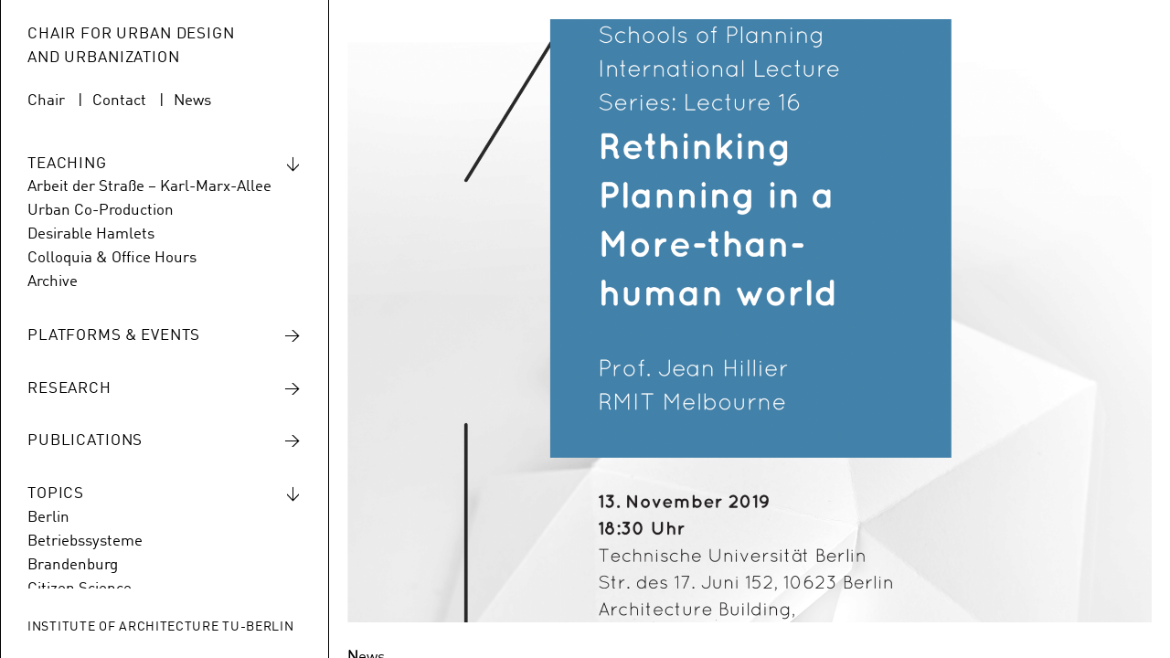

--- FILE ---
content_type: text/html; charset=UTF-8
request_url: https://www.cud.tu-berlin.de/rethinking-planning-in-a-more-than-human-world/
body_size: 87369
content:

<!DOCTYPE html>

<!-- paulirish.com/2008/conditional-stylesheets-vs-css-hacks-answer-neither/ -->
<!--[if lt IE 7]> <html class="lt-ie9 lt-ie8 lt-ie7 no-js" lang="de-DE" dir="ltr"> <![endif]-->
<!--[if IE 7]>    <html class="lt-ie9 lt-ie8 no-js" lang="de-DE" dir="ltr"> <![endif]-->
<!--[if IE 8]>    <html class="lt-ie9 no-js" lang="de-DE" dir="ltr"> <![endif]-->
<!--[if gt IE 8]><!--> <html class="no-js" lang="de-DE" dir="ltr"> <!--<![endif]-->
    <head>
        <meta charset="utf-8" />
        <meta http-equiv="X-UA-Compatible" content="IE=edge,chrome=1" />
        <meta name="viewport" content="width=device-width; height=device-height; initial-scale=1" />

        <title>CUD  | Rethinking Planning in a More-than-human world</title>
        <meta name="description" content="" />
        <meta name="keywords" content="Architecture, Urban Design, Urbanisation, TU-Berlin, Chair, Berlin" />

        <!-- CSS -->
        <meta name='robots' content='max-image-preview:large' />
	<style>img:is([sizes="auto" i], [sizes^="auto," i]) { contain-intrinsic-size: 3000px 1500px }</style>
	<link rel="alternate" type="application/rss+xml" title="CUD &raquo; Rethinking Planning in a More-than-human world Comments Feed" href="https://www.cud.tu-berlin.de/rethinking-planning-in-a-more-than-human-world/feed/" />
<script type="text/javascript">
/* <![CDATA[ */
window._wpemojiSettings = {"baseUrl":"https:\/\/s.w.org\/images\/core\/emoji\/16.0.1\/72x72\/","ext":".png","svgUrl":"https:\/\/s.w.org\/images\/core\/emoji\/16.0.1\/svg\/","svgExt":".svg","source":{"concatemoji":"https:\/\/www.cud.tu-berlin.de\/wp-includes\/js\/wp-emoji-release.min.js?ver=6.8.2"}};
/*! This file is auto-generated */
!function(s,n){var o,i,e;function c(e){try{var t={supportTests:e,timestamp:(new Date).valueOf()};sessionStorage.setItem(o,JSON.stringify(t))}catch(e){}}function p(e,t,n){e.clearRect(0,0,e.canvas.width,e.canvas.height),e.fillText(t,0,0);var t=new Uint32Array(e.getImageData(0,0,e.canvas.width,e.canvas.height).data),a=(e.clearRect(0,0,e.canvas.width,e.canvas.height),e.fillText(n,0,0),new Uint32Array(e.getImageData(0,0,e.canvas.width,e.canvas.height).data));return t.every(function(e,t){return e===a[t]})}function u(e,t){e.clearRect(0,0,e.canvas.width,e.canvas.height),e.fillText(t,0,0);for(var n=e.getImageData(16,16,1,1),a=0;a<n.data.length;a++)if(0!==n.data[a])return!1;return!0}function f(e,t,n,a){switch(t){case"flag":return n(e,"\ud83c\udff3\ufe0f\u200d\u26a7\ufe0f","\ud83c\udff3\ufe0f\u200b\u26a7\ufe0f")?!1:!n(e,"\ud83c\udde8\ud83c\uddf6","\ud83c\udde8\u200b\ud83c\uddf6")&&!n(e,"\ud83c\udff4\udb40\udc67\udb40\udc62\udb40\udc65\udb40\udc6e\udb40\udc67\udb40\udc7f","\ud83c\udff4\u200b\udb40\udc67\u200b\udb40\udc62\u200b\udb40\udc65\u200b\udb40\udc6e\u200b\udb40\udc67\u200b\udb40\udc7f");case"emoji":return!a(e,"\ud83e\udedf")}return!1}function g(e,t,n,a){var r="undefined"!=typeof WorkerGlobalScope&&self instanceof WorkerGlobalScope?new OffscreenCanvas(300,150):s.createElement("canvas"),o=r.getContext("2d",{willReadFrequently:!0}),i=(o.textBaseline="top",o.font="600 32px Arial",{});return e.forEach(function(e){i[e]=t(o,e,n,a)}),i}function t(e){var t=s.createElement("script");t.src=e,t.defer=!0,s.head.appendChild(t)}"undefined"!=typeof Promise&&(o="wpEmojiSettingsSupports",i=["flag","emoji"],n.supports={everything:!0,everythingExceptFlag:!0},e=new Promise(function(e){s.addEventListener("DOMContentLoaded",e,{once:!0})}),new Promise(function(t){var n=function(){try{var e=JSON.parse(sessionStorage.getItem(o));if("object"==typeof e&&"number"==typeof e.timestamp&&(new Date).valueOf()<e.timestamp+604800&&"object"==typeof e.supportTests)return e.supportTests}catch(e){}return null}();if(!n){if("undefined"!=typeof Worker&&"undefined"!=typeof OffscreenCanvas&&"undefined"!=typeof URL&&URL.createObjectURL&&"undefined"!=typeof Blob)try{var e="postMessage("+g.toString()+"("+[JSON.stringify(i),f.toString(),p.toString(),u.toString()].join(",")+"));",a=new Blob([e],{type:"text/javascript"}),r=new Worker(URL.createObjectURL(a),{name:"wpTestEmojiSupports"});return void(r.onmessage=function(e){c(n=e.data),r.terminate(),t(n)})}catch(e){}c(n=g(i,f,p,u))}t(n)}).then(function(e){for(var t in e)n.supports[t]=e[t],n.supports.everything=n.supports.everything&&n.supports[t],"flag"!==t&&(n.supports.everythingExceptFlag=n.supports.everythingExceptFlag&&n.supports[t]);n.supports.everythingExceptFlag=n.supports.everythingExceptFlag&&!n.supports.flag,n.DOMReady=!1,n.readyCallback=function(){n.DOMReady=!0}}).then(function(){return e}).then(function(){var e;n.supports.everything||(n.readyCallback(),(e=n.source||{}).concatemoji?t(e.concatemoji):e.wpemoji&&e.twemoji&&(t(e.twemoji),t(e.wpemoji)))}))}((window,document),window._wpemojiSettings);
/* ]]> */
</script>
<style id='wp-emoji-styles-inline-css' type='text/css'>

	img.wp-smiley, img.emoji {
		display: inline !important;
		border: none !important;
		box-shadow: none !important;
		height: 1em !important;
		width: 1em !important;
		margin: 0 0.07em !important;
		vertical-align: -0.1em !important;
		background: none !important;
		padding: 0 !important;
	}
</style>
<link rel='stylesheet' id='wp-block-library-css' href='https://www.cud.tu-berlin.de/wp-includes/css/dist/block-library/style.min.css?ver=6.8.2' type='text/css' media='all' />
<style id='classic-theme-styles-inline-css' type='text/css'>
/*! This file is auto-generated */
.wp-block-button__link{color:#fff;background-color:#32373c;border-radius:9999px;box-shadow:none;text-decoration:none;padding:calc(.667em + 2px) calc(1.333em + 2px);font-size:1.125em}.wp-block-file__button{background:#32373c;color:#fff;text-decoration:none}
</style>
<style id='global-styles-inline-css' type='text/css'>
:root{--wp--preset--aspect-ratio--square: 1;--wp--preset--aspect-ratio--4-3: 4/3;--wp--preset--aspect-ratio--3-4: 3/4;--wp--preset--aspect-ratio--3-2: 3/2;--wp--preset--aspect-ratio--2-3: 2/3;--wp--preset--aspect-ratio--16-9: 16/9;--wp--preset--aspect-ratio--9-16: 9/16;--wp--preset--color--black: #000000;--wp--preset--color--cyan-bluish-gray: #abb8c3;--wp--preset--color--white: #ffffff;--wp--preset--color--pale-pink: #f78da7;--wp--preset--color--vivid-red: #cf2e2e;--wp--preset--color--luminous-vivid-orange: #ff6900;--wp--preset--color--luminous-vivid-amber: #fcb900;--wp--preset--color--light-green-cyan: #7bdcb5;--wp--preset--color--vivid-green-cyan: #00d084;--wp--preset--color--pale-cyan-blue: #8ed1fc;--wp--preset--color--vivid-cyan-blue: #0693e3;--wp--preset--color--vivid-purple: #9b51e0;--wp--preset--gradient--vivid-cyan-blue-to-vivid-purple: linear-gradient(135deg,rgba(6,147,227,1) 0%,rgb(155,81,224) 100%);--wp--preset--gradient--light-green-cyan-to-vivid-green-cyan: linear-gradient(135deg,rgb(122,220,180) 0%,rgb(0,208,130) 100%);--wp--preset--gradient--luminous-vivid-amber-to-luminous-vivid-orange: linear-gradient(135deg,rgba(252,185,0,1) 0%,rgba(255,105,0,1) 100%);--wp--preset--gradient--luminous-vivid-orange-to-vivid-red: linear-gradient(135deg,rgba(255,105,0,1) 0%,rgb(207,46,46) 100%);--wp--preset--gradient--very-light-gray-to-cyan-bluish-gray: linear-gradient(135deg,rgb(238,238,238) 0%,rgb(169,184,195) 100%);--wp--preset--gradient--cool-to-warm-spectrum: linear-gradient(135deg,rgb(74,234,220) 0%,rgb(151,120,209) 20%,rgb(207,42,186) 40%,rgb(238,44,130) 60%,rgb(251,105,98) 80%,rgb(254,248,76) 100%);--wp--preset--gradient--blush-light-purple: linear-gradient(135deg,rgb(255,206,236) 0%,rgb(152,150,240) 100%);--wp--preset--gradient--blush-bordeaux: linear-gradient(135deg,rgb(254,205,165) 0%,rgb(254,45,45) 50%,rgb(107,0,62) 100%);--wp--preset--gradient--luminous-dusk: linear-gradient(135deg,rgb(255,203,112) 0%,rgb(199,81,192) 50%,rgb(65,88,208) 100%);--wp--preset--gradient--pale-ocean: linear-gradient(135deg,rgb(255,245,203) 0%,rgb(182,227,212) 50%,rgb(51,167,181) 100%);--wp--preset--gradient--electric-grass: linear-gradient(135deg,rgb(202,248,128) 0%,rgb(113,206,126) 100%);--wp--preset--gradient--midnight: linear-gradient(135deg,rgb(2,3,129) 0%,rgb(40,116,252) 100%);--wp--preset--font-size--small: 13px;--wp--preset--font-size--medium: 20px;--wp--preset--font-size--large: 36px;--wp--preset--font-size--x-large: 42px;--wp--preset--spacing--20: 0,44rem;--wp--preset--spacing--30: 0,67rem;--wp--preset--spacing--40: 1rem;--wp--preset--spacing--50: 1,5rem;--wp--preset--spacing--60: 2,25rem;--wp--preset--spacing--70: 3,38rem;--wp--preset--spacing--80: 5,06rem;--wp--preset--shadow--natural: 6px 6px 9px rgba(0, 0, 0, 0.2);--wp--preset--shadow--deep: 12px 12px 50px rgba(0, 0, 0, 0.4);--wp--preset--shadow--sharp: 6px 6px 0px rgba(0, 0, 0, 0.2);--wp--preset--shadow--outlined: 6px 6px 0px -3px rgba(255, 255, 255, 1), 6px 6px rgba(0, 0, 0, 1);--wp--preset--shadow--crisp: 6px 6px 0px rgba(0, 0, 0, 1);}:where(.is-layout-flex){gap: 0.5em;}:where(.is-layout-grid){gap: 0.5em;}body .is-layout-flex{display: flex;}.is-layout-flex{flex-wrap: wrap;align-items: center;}.is-layout-flex > :is(*, div){margin: 0;}body .is-layout-grid{display: grid;}.is-layout-grid > :is(*, div){margin: 0;}:where(.wp-block-columns.is-layout-flex){gap: 2em;}:where(.wp-block-columns.is-layout-grid){gap: 2em;}:where(.wp-block-post-template.is-layout-flex){gap: 1.25em;}:where(.wp-block-post-template.is-layout-grid){gap: 1.25em;}.has-black-color{color: var(--wp--preset--color--black) !important;}.has-cyan-bluish-gray-color{color: var(--wp--preset--color--cyan-bluish-gray) !important;}.has-white-color{color: var(--wp--preset--color--white) !important;}.has-pale-pink-color{color: var(--wp--preset--color--pale-pink) !important;}.has-vivid-red-color{color: var(--wp--preset--color--vivid-red) !important;}.has-luminous-vivid-orange-color{color: var(--wp--preset--color--luminous-vivid-orange) !important;}.has-luminous-vivid-amber-color{color: var(--wp--preset--color--luminous-vivid-amber) !important;}.has-light-green-cyan-color{color: var(--wp--preset--color--light-green-cyan) !important;}.has-vivid-green-cyan-color{color: var(--wp--preset--color--vivid-green-cyan) !important;}.has-pale-cyan-blue-color{color: var(--wp--preset--color--pale-cyan-blue) !important;}.has-vivid-cyan-blue-color{color: var(--wp--preset--color--vivid-cyan-blue) !important;}.has-vivid-purple-color{color: var(--wp--preset--color--vivid-purple) !important;}.has-black-background-color{background-color: var(--wp--preset--color--black) !important;}.has-cyan-bluish-gray-background-color{background-color: var(--wp--preset--color--cyan-bluish-gray) !important;}.has-white-background-color{background-color: var(--wp--preset--color--white) !important;}.has-pale-pink-background-color{background-color: var(--wp--preset--color--pale-pink) !important;}.has-vivid-red-background-color{background-color: var(--wp--preset--color--vivid-red) !important;}.has-luminous-vivid-orange-background-color{background-color: var(--wp--preset--color--luminous-vivid-orange) !important;}.has-luminous-vivid-amber-background-color{background-color: var(--wp--preset--color--luminous-vivid-amber) !important;}.has-light-green-cyan-background-color{background-color: var(--wp--preset--color--light-green-cyan) !important;}.has-vivid-green-cyan-background-color{background-color: var(--wp--preset--color--vivid-green-cyan) !important;}.has-pale-cyan-blue-background-color{background-color: var(--wp--preset--color--pale-cyan-blue) !important;}.has-vivid-cyan-blue-background-color{background-color: var(--wp--preset--color--vivid-cyan-blue) !important;}.has-vivid-purple-background-color{background-color: var(--wp--preset--color--vivid-purple) !important;}.has-black-border-color{border-color: var(--wp--preset--color--black) !important;}.has-cyan-bluish-gray-border-color{border-color: var(--wp--preset--color--cyan-bluish-gray) !important;}.has-white-border-color{border-color: var(--wp--preset--color--white) !important;}.has-pale-pink-border-color{border-color: var(--wp--preset--color--pale-pink) !important;}.has-vivid-red-border-color{border-color: var(--wp--preset--color--vivid-red) !important;}.has-luminous-vivid-orange-border-color{border-color: var(--wp--preset--color--luminous-vivid-orange) !important;}.has-luminous-vivid-amber-border-color{border-color: var(--wp--preset--color--luminous-vivid-amber) !important;}.has-light-green-cyan-border-color{border-color: var(--wp--preset--color--light-green-cyan) !important;}.has-vivid-green-cyan-border-color{border-color: var(--wp--preset--color--vivid-green-cyan) !important;}.has-pale-cyan-blue-border-color{border-color: var(--wp--preset--color--pale-cyan-blue) !important;}.has-vivid-cyan-blue-border-color{border-color: var(--wp--preset--color--vivid-cyan-blue) !important;}.has-vivid-purple-border-color{border-color: var(--wp--preset--color--vivid-purple) !important;}.has-vivid-cyan-blue-to-vivid-purple-gradient-background{background: var(--wp--preset--gradient--vivid-cyan-blue-to-vivid-purple) !important;}.has-light-green-cyan-to-vivid-green-cyan-gradient-background{background: var(--wp--preset--gradient--light-green-cyan-to-vivid-green-cyan) !important;}.has-luminous-vivid-amber-to-luminous-vivid-orange-gradient-background{background: var(--wp--preset--gradient--luminous-vivid-amber-to-luminous-vivid-orange) !important;}.has-luminous-vivid-orange-to-vivid-red-gradient-background{background: var(--wp--preset--gradient--luminous-vivid-orange-to-vivid-red) !important;}.has-very-light-gray-to-cyan-bluish-gray-gradient-background{background: var(--wp--preset--gradient--very-light-gray-to-cyan-bluish-gray) !important;}.has-cool-to-warm-spectrum-gradient-background{background: var(--wp--preset--gradient--cool-to-warm-spectrum) !important;}.has-blush-light-purple-gradient-background{background: var(--wp--preset--gradient--blush-light-purple) !important;}.has-blush-bordeaux-gradient-background{background: var(--wp--preset--gradient--blush-bordeaux) !important;}.has-luminous-dusk-gradient-background{background: var(--wp--preset--gradient--luminous-dusk) !important;}.has-pale-ocean-gradient-background{background: var(--wp--preset--gradient--pale-ocean) !important;}.has-electric-grass-gradient-background{background: var(--wp--preset--gradient--electric-grass) !important;}.has-midnight-gradient-background{background: var(--wp--preset--gradient--midnight) !important;}.has-small-font-size{font-size: var(--wp--preset--font-size--small) !important;}.has-medium-font-size{font-size: var(--wp--preset--font-size--medium) !important;}.has-large-font-size{font-size: var(--wp--preset--font-size--large) !important;}.has-x-large-font-size{font-size: var(--wp--preset--font-size--x-large) !important;}
:where(.wp-block-post-template.is-layout-flex){gap: 1.25em;}:where(.wp-block-post-template.is-layout-grid){gap: 1.25em;}
:where(.wp-block-columns.is-layout-flex){gap: 2em;}:where(.wp-block-columns.is-layout-grid){gap: 2em;}
:root :where(.wp-block-pullquote){font-size: 1.5em;line-height: 1.6;}
</style>
<link rel='stylesheet' id='cud-screen-css' href='https://www.cud.tu-berlin.de/wp-content/themes/cud/css/screen.css?ver=0.1' type='text/css' media='screen' />
<style id='akismet-widget-style-inline-css' type='text/css'>

			.a-stats {
				--akismet-color-mid-green: #357b49;
				--akismet-color-white: #fff;
				--akismet-color-light-grey: #f6f7f7;

				max-width: 350px;
				width: auto;
			}

			.a-stats * {
				all: unset;
				box-sizing: border-box;
			}

			.a-stats strong {
				font-weight: 600;
			}

			.a-stats a.a-stats__link,
			.a-stats a.a-stats__link:visited,
			.a-stats a.a-stats__link:active {
				background: var(--akismet-color-mid-green);
				border: none;
				box-shadow: none;
				border-radius: 8px;
				color: var(--akismet-color-white);
				cursor: pointer;
				display: block;
				font-family: -apple-system, BlinkMacSystemFont, 'Segoe UI', 'Roboto', 'Oxygen-Sans', 'Ubuntu', 'Cantarell', 'Helvetica Neue', sans-serif;
				font-weight: 500;
				padding: 12px;
				text-align: center;
				text-decoration: none;
				transition: all 0.2s ease;
			}

			/* Extra specificity to deal with TwentyTwentyOne focus style */
			.widget .a-stats a.a-stats__link:focus {
				background: var(--akismet-color-mid-green);
				color: var(--akismet-color-white);
				text-decoration: none;
			}

			.a-stats a.a-stats__link:hover {
				filter: brightness(110%);
				box-shadow: 0 4px 12px rgba(0, 0, 0, 0.06), 0 0 2px rgba(0, 0, 0, 0.16);
			}

			.a-stats .count {
				color: var(--akismet-color-white);
				display: block;
				font-size: 1.5em;
				line-height: 1.4;
				padding: 0 13px;
				white-space: nowrap;
			}
		
</style>
<script type="text/javascript" src="https://www.cud.tu-berlin.de/wp-content/themes/cud/js/modernizr.min.js?ver=2.7.1" id="cud-modernizr-js"></script>
<link rel="https://api.w.org/" href="https://www.cud.tu-berlin.de/wp-json/" /><link rel="alternate" title="JSON" type="application/json" href="https://www.cud.tu-berlin.de/wp-json/wp/v2/posts/2546" /><link rel="EditURI" type="application/rsd+xml" title="RSD" href="https://www.cud.tu-berlin.de/xmlrpc.php?rsd" />
<link rel="canonical" href="https://www.cud.tu-berlin.de/rethinking-planning-in-a-more-than-human-world/" />
<link rel='shortlink' href='https://www.cud.tu-berlin.de/?p=2546' />
<link rel="alternate" title="oEmbed (JSON)" type="application/json+oembed" href="https://www.cud.tu-berlin.de/wp-json/oembed/1.0/embed?url=https%3A%2F%2Fwww.cud.tu-berlin.de%2Frethinking-planning-in-a-more-than-human-world%2F" />
<link rel="alternate" title="oEmbed (XML)" type="text/xml+oembed" href="https://www.cud.tu-berlin.de/wp-json/oembed/1.0/embed?url=https%3A%2F%2Fwww.cud.tu-berlin.de%2Frethinking-planning-in-a-more-than-human-world%2F&#038;format=xml" />
    </head>

    <body class="wp-singular post-template-default single single-post postid-2546 single-format-standard wp-theme-cud">

        <div class="loader-screen"><p class="loader">Loading Website...</p></div>

        
        <div class="container loaded-content">
            <div class="wrapper page">

                <!-- =MENU-MODULE -->
                
<!-- =MENU-BAR -->
<div class="menu-bar split">
    <p class="split-chase"><a class="menu-trigger icon icon-menu" href="#menu">Open Menu</a></p>
    <p class="h2 menu-title">CUD</p>
</div>

<!-- =MENU -->
<div class="menu-backdrop"></div>
<nav id="menu" class="menu">
    <div class="menu-main menu-inner scroller">
    
    
    
        <!-- =MENU-PRIMARY -->
        <div class="menu-primary menu-group">
            <div class="menu-header split">
                <a class="menu-close split-chase arrow-link" href="#" data-close="" data-target="#menu"><span aria-hidden="true">&larr;</span><span class="sr-only">Close Menu</span></a>
                <h2 class="menu-chair-name h2"><a class="link-mute" href="https://www.cud.tu-berlin.de" rel="home">Chair for Urban Design and Urbanization</a></h2>
            </div>
            <!-- TODO: Use Wordpress's menu functionality ? -->
            <ul id="main-menu" class="menu-primary-links uilist cf"><li id="menu-item-662" class="menu-item menu-item-type-post_type menu-item-object-page menu-item-662"><a href="https://www.cud.tu-berlin.de/chair/">Chair</a></li>
<li id="menu-item-661" class="menu-item menu-item-type-post_type menu-item-object-page menu-item-661"><a href="https://www.cud.tu-berlin.de/contact/">Contact</a></li>
<li id="menu-item-3754" class="menu-item menu-item-type-custom menu-item-object-custom menu-item-3754"><a href="https://www.cud.tu-berlin.de/topics/news/">News</a></li>
</ul>        </div>
        
        <!-- =MENU-TEACHING -->
        <div class="menu-teaching menu-group menu-fold menu-fold-open">
            <h3 class="h2 section-title">Teaching</h3>
            <ul class="uilist menu-fold-content">
                                                            <li><a class="ui-link" href="https://www.cud.tu-berlin.de/topics/arbeit-der-strase-karl-marx-allee/">Arbeit der Straße – Karl-Marx-Allee</a></li>
                                            <li><a class="ui-link" href="https://www.cud.tu-berlin.de/topics/urban-co-production/">Urban Co-Production</a></li>
                                            <li><a class="ui-link" href="https://www.cud.tu-berlin.de/topics/desirable-hamlets-2/">Desirable Hamlets</a></li>
                                            <li><a class="ui-link" href="https://www.cud.tu-berlin.de/topics/colloquia-office-hours/">Colloquia &#038; Office Hours</a></li>
                                                    <!-- =ARCHIVES -->
                                <li>
                    <a class="ui-link sub-menu-link " href="#teaching-archives" data-sub-menu="#teaching-archives">Archive</a>
                     <!-- =TEACHING-ARCHIVE -->
                    <div id="teaching-archives" class="sub-menu menu-inner scroller page-inner">
                        <!--<div class="breadcrumb page-inner"><p></p></div>-->
                        <div class="scroller-inner">
                            <div class="menu-archive menu-group">
                                <div class="menu-header split">
                                    <p class="split-chase"><a class="sub-menu-close arrow-link" href="#" data-close="sub-menu" data-target="#teaching-archive"><span aria-hidden="true">&larr;</span><span class="sr-only">Close</span></a></p>
                                    <h3 class="h2">Teaching Archive</h3>
                                </div>
                                <ul class="uilist">
                                    <li><a class="topic-name ui-link" href="https://www.cud.tu-berlin.de/sections/teaching/"><b class="semester-all"></b> <span class"semester-title"> All projects</a></span></li>
                                                                            <li><a class="topic-name ui-link" href="https://www.cud.tu-berlin.de/topics/colloquium-offices-dates/"><b class="semester-name"><span class="semester-year">25</span>SS</b> Colloquium / Office Hours</a></li>
                                                                            <li><a class="topic-name ui-link" href="https://www.cud.tu-berlin.de/topics/terra-mare/"><b class="semester-name"><span class="semester-year">25</span>SS</b> Terra Mare</a></li>
                                                                            <li><a class="topic-name ui-link" href="https://www.cud.tu-berlin.de/topics/planetary-transects/"><b class="semester-name"><span class="semester-year">25</span>SS</b> Planetary Transects </a></li>
                                                                            <li><a class="topic-name ui-link" href="https://www.cud.tu-berlin.de/topics/office-hours-and-colloquia-2024-25/"><b class="semester-name"><span class="semester-year">24</span>WS</b> Office hours and Colloquia</a></li>
                                                                            <li><a class="topic-name ui-link" href="https://www.cud.tu-berlin.de/topics/inselarbeiten/"><b class="semester-name"><span class="semester-year">24</span>WS</b> Inselarbeiten</a></li>
                                                                            <li><a class="topic-name ui-link" href="https://www.cud.tu-berlin.de/topics/desirable-hamlets/"><b class="semester-name"><span class="semester-year">24</span>WS</b> Desirable Hamlets</a></li>
                                                                            <li><a class="topic-name ui-link" href="https://www.cud.tu-berlin.de/topics/master-studio/"><b class="semester-name"><span class="semester-year">24</span>SS</b> Beyond the family: Non-normative housing practices</a></li>
                                                                            <li><a class="topic-name ui-link" href="https://www.cud.tu-berlin.de/topics/master-studio-2/"><b class="semester-name"><span class="semester-year">24</span>SS</b> Hyrdopolitical (Hi)stories: Keeping Tracks</a></li>
                                                                            <li><a class="topic-name ui-link" href="https://www.cud.tu-berlin.de/topics/master-piv/"><b class="semester-name"><span class="semester-year">24</span>SS</b> D.I.Y. Paradigm Shift</a></li>
                                                                            <li><a class="topic-name ui-link" href="https://www.cud.tu-berlin.de/topics/master-piv-2/"><b class="semester-name"><span class="semester-year">24</span>SS</b> D.I.Y. Paradigm Shift (PIV)</a></li>
                                                                            <li><a class="topic-name ui-link" href="https://www.cud.tu-berlin.de/topics/master-seminar/"><b class="semester-name"><span class="semester-year">24</span>SS</b> Hyrdopolitical (Hi)stories: Redrawing Berlin- Brandenburg’s Aquifer</a></li>
                                                                            <li><a class="topic-name ui-link" href="https://www.cud.tu-berlin.de/topics/ifa-expo/"><b class="semester-name"><span class="semester-year">24</span>SS</b> IfA EXPO</a></li>
                                                                            <li><a class="topic-name ui-link" href="https://www.cud.tu-berlin.de/topics/potsdamer-strasse-extended/"><b class="semester-name"><span class="semester-year">23</span>WS</b> Potsdamer Strasse Extended</a></li>
                                                                            <li><a class="topic-name ui-link" href="https://www.cud.tu-berlin.de/topics/vorlesungsreihe-stadtebau-3/"><b class="semester-name"><span class="semester-year">23</span>WS</b> Vorlesungsreihe Städtebau</a></li>
                                                                            <li><a class="topic-name ui-link" href="https://www.cud.tu-berlin.de/topics/multispecies-correspondence/"><b class="semester-name"><span class="semester-year">23</span>WS</b> Multispecies Correspondence</a></li>
                                                                            <li><a class="topic-name ui-link" href="https://www.cud.tu-berlin.de/topics/feminist-principles-in-housing-design/"><b class="semester-name"><span class="semester-year">23</span>WS</b> Feminist Principles in Housing Design</a></li>
                                                                            <li><a class="topic-name ui-link" href="https://www.cud.tu-berlin.de/topics/common-waste-common-resources/"><b class="semester-name"><span class="semester-year">23</span>WS</b> Common Waste</a></li>
                                                                            <li><a class="topic-name ui-link" href="https://www.cud.tu-berlin.de/topics/dates-colloquium-wise-2023-24/"><b class="semester-name"><span class="semester-year">23</span>WS</b> Dates &#038; Colloquium WiSe 2023/24</a></li>
                                                                            <li><a class="topic-name ui-link" href="https://www.cud.tu-berlin.de/topics/nature-space-and-biopolitics/"><b class="semester-name"><span class="semester-year">23</span>SS</b> Nature, Space and Biopolitics</a></li>
                                                                            <li><a class="topic-name ui-link" href="https://www.cud.tu-berlin.de/topics/schoner-schoneberg-community-design-center-piv/"><b class="semester-name"><span class="semester-year">23</span>SS</b> Schöner Schöneberg? Community Design Center | PiV</a></li>
                                                                            <li><a class="topic-name ui-link" href="https://www.cud.tu-berlin.de/topics/schoner-schoneberg-common-space-for-urban-scenes-collectives-and-people-in-need/"><b class="semester-name"><span class="semester-year">23</span>SS</b> Schöner Schöneberg? Common space for urban scenes, collectives and people in need</a></li>
                                                                            <li><a class="topic-name ui-link" href="https://www.cud.tu-berlin.de/topics/thresholds-as-design-device/"><b class="semester-name"><span class="semester-year">23</span>SS</b> Thresholds as Design Device</a></li>
                                                                            <li><a class="topic-name ui-link" href="https://www.cud.tu-berlin.de/topics/common-waste/"><b class="semester-name"><span class="semester-year">23</span>SS</b> Common Waste</a></li>
                                                                            <li><a class="topic-name ui-link" href="https://www.cud.tu-berlin.de/topics/studio-hybrid-infrastructures/"><b class="semester-name"><span class="semester-year">23</span>SS</b> Studio Hybrid Infrastructures</a></li>
                                                                            <li><a class="topic-name ui-link" href="https://www.cud.tu-berlin.de/topics/vorlesungsreihe-stadtebau-2/"><b class="semester-name"><span class="semester-year">22</span>WS</b> Vorlesungsreihe Städtebau</a></li>
                                                                            <li><a class="topic-name ui-link" href="https://www.cud.tu-berlin.de/topics/phd-colloquium/"><b class="semester-name"><span class="semester-year">22</span>WS</b> PhD Colloquium</a></li>
                                                                            <li><a class="topic-name ui-link" href="https://www.cud.tu-berlin.de/topics/master-thesis-colloquium/"><b class="semester-name"><span class="semester-year">22</span>WS</b> Master Thesis Colloquium</a></li>
                                                                            <li><a class="topic-name ui-link" href="https://www.cud.tu-berlin.de/topics/consultation-hours/"><b class="semester-name"><span class="semester-year">22</span>WS</b> Consultation Hours</a></li>
                                                                            <li><a class="topic-name ui-link" href="https://www.cud.tu-berlin.de/topics/spatial-commons-15-berlin-where-do-we-stand/"><b class="semester-name"><span class="semester-year">22</span>WS</b> Spatial Commons (15) &#8211; Berlin, where do we stand?</a></li>
                                                                            <li><a class="topic-name ui-link" href="https://www.cud.tu-berlin.de/topics/spatial-commons-15-berlin-where-do-we-stand-seminar/"><b class="semester-name"><span class="semester-year">22</span>WS</b> Spatial Commons (15) &#8211; Berlin, where do we stand?</a></li>
                                                                            <li><a class="topic-name ui-link" href="https://www.cud.tu-berlin.de/topics/spatial-games/"><b class="semester-name"><span class="semester-year">22</span>WS</b> Spatial Games</a></li>
                                                                            <li><a class="topic-name ui-link" href="https://www.cud.tu-berlin.de/topics/enclaves-and-exclaves-investigating-the-sociospatial-relationships-between-botanical-gardens-and-the-city-in-berlin/"><b class="semester-name"><span class="semester-year">22</span>WS</b> Enclaves and Exclaves</a></li>
                                                                            <li><a class="topic-name ui-link" href="https://www.cud.tu-berlin.de/topics/bachelor-thesis-colloqium/"><b class="semester-name"><span class="semester-year">22</span>SS</b> Bachelor Thesis Colloqium</a></li>
                                                                            <li><a class="topic-name ui-link" href="https://www.cud.tu-berlin.de/topics/spatial-commons-14-entangled-communities-ostbahnhof/"><b class="semester-name"><span class="semester-year">22</span>SS</b> Spatial Commons (14) – Entangled Communities Ostbahnhof</a></li>
                                                                            <li><a class="topic-name ui-link" href="https://www.cud.tu-berlin.de/topics/spatial-commons-13-berlin-practice/"><b class="semester-name"><span class="semester-year">22</span>SS</b> Spatial Commons (13) &#8211; Berlin Practice for the Common Good?</a></li>
                                                                            <li><a class="topic-name ui-link" href="https://www.cud.tu-berlin.de/topics/komplexe-wohnrealitaten/"><b class="semester-name"><span class="semester-year">22</span>SS</b> Komplexe Wohnrealitäten</a></li>
                                                                            <li><a class="topic-name ui-link" href="https://www.cud.tu-berlin.de/topics/projektwerkstatt-mietenwahnsinn-2/"><b class="semester-name"><span class="semester-year">22</span>SS</b> Projektwerkstatt Mietenwahnsinn &#8211; Feministische Stadt</a></li>
                                                                            <li><a class="topic-name ui-link" href="https://www.cud.tu-berlin.de/topics/stadt-vom-dach-aus-denken-im-auf-und-mit-dem-plattenbau-praxis-case-operation-himmelblick/"><b class="semester-name"><span class="semester-year">22</span>SS</b> Stadt vom Dach aus Denken &#8211; Im auf und mit dem Plattenbau &#8211; Praxis Case Operation Himmelblick</a></li>
                                                                            <li><a class="topic-name ui-link" href="https://www.cud.tu-berlin.de/topics/mitten-im-gemeinwohl-planwerk-innenstadt-reloaded/"><b class="semester-name"><span class="semester-year">21</span>WS</b> Spatial Commons (10.2) &#8211; Mitten im Gemeinwohl? Planwerk Innenstadt Reloaded</a></li>
                                                                            <li><a class="topic-name ui-link" href="https://www.cud.tu-berlin.de/topics/spatial-commons-12-2-wir-sind-bereit-wenn-ihr-es-seid/"><b class="semester-name"><span class="semester-year">21</span>WS</b> Spatial Commons (12.2) &#8211; Wir sind bereit, wenn ihr es seid!</a></li>
                                                                            <li><a class="topic-name ui-link" href="https://www.cud.tu-berlin.de/topics/die-banlieus-der-hauptstadt/"><b class="semester-name"><span class="semester-year">21</span>WS</b> Die Banlieues der Hauptstadt</a></li>
                                                                            <li><a class="topic-name ui-link" href="https://www.cud.tu-berlin.de/topics/community-zwischen-imaginierter-gemeinschaft-und-urbaner-praxis/"><b class="semester-name"><span class="semester-year">21</span>WS</b> Community!? Zwischen imaginierter Gemeinschaft und urbaner Praxis</a></li>
                                                                            <li><a class="topic-name ui-link" href="https://www.cud.tu-berlin.de/topics/gemeingut-in-der-peripherie-nhsh-unterm-radar/"><b class="semester-name"><span class="semester-year">21</span>SS</b> Spatial Commons (12.1) &#8211; Gemeingut in der Peripherie</a></li>
                                                                            <li><a class="topic-name ui-link" href="https://www.cud.tu-berlin.de/topics/hybrid-knowledge-hybrid-space-at-the-botanical-gardens-and-museum-berlin/"><b class="semester-name"><span class="semester-year">21</span>SS</b> Hybrid Knowledge/Hybrid Space &#8211; At the Botanical Gardens and Museum Berlin</a></li>
                                                                            <li><a class="topic-name ui-link" href="https://www.cud.tu-berlin.de/topics/mycity/"><b class="semester-name"><span class="semester-year">21</span>SS</b> MyCity®</a></li>
                                                                            <li><a class="topic-name ui-link" href="https://www.cud.tu-berlin.de/topics/projektwerkstatt-mietenwahnsinn-warum-wohnen-politisch-ist/"><b class="semester-name"><span class="semester-year">21</span>SS</b> Projektwerkstatt Mietenwahnsinn &#8211; Warum Wohnen politisch ist</a></li>
                                                                            <li><a class="topic-name ui-link" href="https://www.cud.tu-berlin.de/topics/femcity-berlin/"><b class="semester-name"><span class="semester-year">20</span>WS</b> fem*CITY BERLIN</a></li>
                                                                            <li><a class="topic-name ui-link" href="https://www.cud.tu-berlin.de/topics/tegel-inklusive-peripherie/"><b class="semester-name"><span class="semester-year">20</span>WS</b> Tegel: Inklusive Peripherie</a></li>
                                                                            <li><a class="topic-name ui-link" href="https://www.cud.tu-berlin.de/topics/berlin-brandenburg-2040-in-touch/"><b class="semester-name"><span class="semester-year">20</span>WS</b> Berlin Brandenburg 2040: IN TOUCH</a></li>
                                                                            <li><a class="topic-name ui-link" href="https://www.cud.tu-berlin.de/topics/vorlesungsreihe-stadtebau/"><b class="semester-name"><span class="semester-year">20</span>WS</b> Vorlesungsreihe Städtebau</a></li>
                                                                            <li><a class="topic-name ui-link" href="https://www.cud.tu-berlin.de/topics/projektwerkstatt-mietenwahnsinn/"><b class="semester-name"><span class="semester-year">20</span>WS</b> Projektwerkstatt Mietenwahnsinn</a></li>
                                                                            <li><a class="topic-name ui-link" href="https://www.cud.tu-berlin.de/topics/femmap-berlin/"><b class="semester-name"><span class="semester-year">20</span>SS</b> fem*MAP BERLIN</a></li>
                                                                            <li><a class="topic-name ui-link" href="https://www.cud.tu-berlin.de/topics/shopping-berlin-2040/"><b class="semester-name"><span class="semester-year">20</span>SS</b> SHOPPING BERLIN 2040</a></li>
                                                                            <li><a class="topic-name ui-link" href="https://www.cud.tu-berlin.de/topics/berlin-xx-xl-studio/"><b class="semester-name"><span class="semester-year">19</span>WS</b> Berlin XX XL*</a></li>
                                                                            <li><a class="topic-name ui-link" href="https://www.cud.tu-berlin.de/topics/die-mitte-ist-nicht-leer-2-ausgrabungen-fur-die-zukunft/"><b class="semester-name"><span class="semester-year">19</span>WS</b> Spatial Commons (10.1) &#8211; Ausgrabungen für die Zukunft. Die Mitte ist nicht leer.</a></li>
                                                                            <li><a class="topic-name ui-link" href="https://www.cud.tu-berlin.de/topics/the-dzone/"><b class="semester-name"><span class="semester-year">19</span>SS</b> The D-Zone</a></li>
                                                                            <li><a class="topic-name ui-link" href="https://www.cud.tu-berlin.de/topics/spatial-commons-9-liquid-properties-wasserlagen-neu-verhandeln/"><b class="semester-name"><span class="semester-year">19</span>SS</b> Spatial Commons (9) &#8211; Liquid Properties: Wasserlagen neu verhandeln</a></li>
                                                                            <li><a class="topic-name ui-link" href="https://www.cud.tu-berlin.de/topics/vorlesung-grundlagen-des-stadtebaulichen-entwerfens-2/"><b class="semester-name"><span class="semester-year">19</span>SS</b> Vorlesung Grundlagen des städtebaulichen Entwerfens</a></li>
                                                                            <li><a class="topic-name ui-link" href="https://www.cud.tu-berlin.de/topics/die-strassenarbeiten-alles-muss-raus/"><b class="semester-name"><span class="semester-year">18</span>WS</b> Berliner Strassenarbeiten (4) &#8211; Alles muss Raus</a></li>
                                                                            <li><a class="topic-name ui-link" href="https://www.cud.tu-berlin.de/topics/spatial-commons-8/"><b class="semester-name"><span class="semester-year">18</span>WS</b> Spatial Commons (8) &#8211; Mapping das Haus der Kulturen der Welt &#8211; in der Welt</a></li>
                                                                            <li><a class="topic-name ui-link" href="https://www.cud.tu-berlin.de/topics/wohnen-in-berlin-2/"><b class="semester-name"><span class="semester-year">18</span>WS</b> The Peripheral Dialogues</a></li>
                                                                            <li><a class="topic-name ui-link" href="https://www.cud.tu-berlin.de/topics/spatial-commons-5-noch-immer-hin-und-weg-vom-kiez/"><b class="semester-name"><span class="semester-year">18</span>WS</b> Spatial Commons (5) &#8211; Immer noch Hin und Weg vom Kiez</a></li>
                                                                            <li><a class="topic-name ui-link" href="https://www.cud.tu-berlin.de/topics/spatial-commons-7-1-institutionalizing-the-commons-werkzeuge-einer-vergesellschafteten-stadtproduktion/"><b class="semester-name"><span class="semester-year">18</span>SS</b> Spatial Commons (7.1) &#8211; Institutionalizing the Commons Werkzeuge einer vergesellschafteten Stadtproduktion</a></li>
                                                                            <li><a class="topic-name ui-link" href="https://www.cud.tu-berlin.de/topics/spatial-commons-7-2-gemeingut-stadt-apparat/"><b class="semester-name"><span class="semester-year">18</span>SS</b> Spatial Commons (7.2) &#8211; Gemeingut Stadt Apparat</a></li>
                                                                            <li><a class="topic-name ui-link" href="https://www.cud.tu-berlin.de/topics/die-letzten-stunden-von-berlin-et-au-milieu-le-vide/"><b class="semester-name"><span class="semester-year">17</span>WS</b> Die letzten Stunden von Berlin (1) &#8211; &#8220;Et au milieu, le vide&#8221;</a></li>
                                                                            <li><a class="topic-name ui-link" href="https://www.cud.tu-berlin.de/topics/wohnen-in-berlin-8-die-zeitmaschine-2017-2037-2017/"><b class="semester-name"><span class="semester-year">17</span>WS</b> Wohnen in Berlin (8) &#8211; Die Zeitmaschine 2017 &#8211; 2037 &#8211; 2017</a></li>
                                                                            <li><a class="topic-name ui-link" href="https://www.cud.tu-berlin.de/topics/spatial-commons-6-wohnhaft-im-verborgenen/"><b class="semester-name"><span class="semester-year">17</span>WS</b> Spatial Commons (6) &#8211; Wohnhaft im Verborgenen</a></li>
                                                                            <li><a class="topic-name ui-link" href="https://www.cud.tu-berlin.de/topics/wohnen-in-berlin-7-x-faktor/"><b class="semester-name"><span class="semester-year">17</span>SS</b> Wohnen in Berlin (7) &#8211; X-Faktor</a></li>
                                                                            <li><a class="topic-name ui-link" href="https://www.cud.tu-berlin.de/topics/berliner-flussarbeiten-mitte-aus-dem-ruder/"><b class="semester-name"><span class="semester-year">16</span>WS</b> Berliner Flussarbeiten (2) &#8211; Mitte aus dem Ruder</a></li>
                                                                            <li><a class="topic-name ui-link" href="https://www.cud.tu-berlin.de/topics/wohnen-in-berlin-6-die-fischerinsel-au-revoir-archipel/"><b class="semester-name"><span class="semester-year">16</span>WS</b> Wohnen in Berlin (6) &#8211; Die Fischerinsel. Au revoir, Archipel!</a></li>
                                                                            <li><a class="topic-name ui-link" href="https://www.cud.tu-berlin.de/topics/insel-der-gluckseligen/"><b class="semester-name"><span class="semester-year">16</span>SS</b> Insel der Glückseligen &#8211; Güterbahnhof wird Quartier</a></li>
                                                                            <li><a class="topic-name ui-link" href="https://www.cud.tu-berlin.de/topics/spatial-commons-4-1-hin-und-weg-vom-kiez/"><b class="semester-name"><span class="semester-year">16</span>SS</b> Spatial Commons (4.1) &#8211; Hin und Weg vom Kiez</a></li>
                                                                            <li><a class="topic-name ui-link" href="https://www.cud.tu-berlin.de/topics/wohnen-in-berlin-5/"><b class="semester-name"><span class="semester-year">15</span>WS</b> Wohnen in Berlin (5) &#8211; Mauerpark &#038; Beyond</a></li>
                                                                            <li><a class="topic-name ui-link" href="https://www.cud.tu-berlin.de/topics/fiktion-mitte/"><b class="semester-name"><span class="semester-year">15</span>SS</b> Fiktion Mitte</a></li>
                                                                            <li><a class="topic-name ui-link" href="https://www.cud.tu-berlin.de/topics/spatial-commons-3/"><b class="semester-name"><span class="semester-year">15</span>SS</b> Spatial Commons (3.1) &#8211; Berliner Beteiligung</a></li>
                                                                            <li><a class="topic-name ui-link" href="https://www.cud.tu-berlin.de/topics/vorlesung-grundlagen-des-stadtebaulichen-entwerfens/"><b class="semester-name"><span class="semester-year">15</span>SS</b> Vorlesung Grundlagen des Städtebaulichen Entwerfens</a></li>
                                                                            <li><a class="topic-name ui-link" href="https://www.cud.tu-berlin.de/topics/strassenarbeiten-die-berliner-mauer-2/"><b class="semester-name"><span class="semester-year">14</span>WS</b> Berliner Strassenarbeiten (3) &#8211; Die Berliner Mauer 2</a></li>
                                                                            <li><a class="topic-name ui-link" href="https://www.cud.tu-berlin.de/topics/kreuzberg-leben-macht-stadt/"><b class="semester-name"><span class="semester-year">14</span>WS</b> Kreuzberg &#8211; Leben macht Stadt</a></li>
                                                                            <li><a class="topic-name ui-link" href="https://www.cud.tu-berlin.de/topics/wohnen-in-berlin-4-dragoner-areal/"><b class="semester-name"><span class="semester-year">14</span>WS</b> Wohnen in Berlin (4) &#8211; Dragoner Areal</a></li>
                                                                            <li><a class="topic-name ui-link" href="https://www.cud.tu-berlin.de/topics/spatial-commons-2/"><b class="semester-name"><span class="semester-year">14</span>WS</b> Spatial Commons (2.1) &#8211; Die Allmende als urbane Typologie</a></li>
                                                                            <li><a class="topic-name ui-link" href="https://www.cud.tu-berlin.de/topics/smart-people-urban-commoning-2/"><b class="semester-name"><span class="semester-year">14</span>WS</b> Smart People &#038; Urban Commoning</a></li>
                                                                            <li><a class="topic-name ui-link" href="https://www.cud.tu-berlin.de/topics/spatial-commons-2-1-selbstverwaltet-kommunal/"><b class="semester-name"><span class="semester-year">14</span>WS</b> Spatial Commons (2.2) &#8211; Selbstverwaltet Kommunal</a></li>
                                                                            <li><a class="topic-name ui-link" href="https://www.cud.tu-berlin.de/topics/tiergarten-this-obscure-object-of-desire-2/"><b class="semester-name"><span class="semester-year">14</span>SS</b> Tiergarten &#8211; This Obscure Object of Desire 2</a></li>
                                                                            <li><a class="topic-name ui-link" href="https://www.cud.tu-berlin.de/topics/street-as-social-space/"><b class="semester-name"><span class="semester-year">14</span>SS</b> Wohnen in Berlin (3) &#8211; Street As Social Space</a></li>
                                                                            <li><a class="topic-name ui-link" href="https://www.cud.tu-berlin.de/topics/spatial-commons/"><b class="semester-name"><span class="semester-year">14</span>SS</b> Spatial Commons (1)</a></li>
                                                                            <li><a class="topic-name ui-link" href="https://www.cud.tu-berlin.de/topics/nachbars-garten-3-platzvergoldung/"><b class="semester-name"><span class="semester-year">14</span>SS</b> Nachbars Gärten 3 &#8211; Platzvergoldung</a></li>
                                                                            <li><a class="topic-name ui-link" href="https://www.cud.tu-berlin.de/topics/grundlagen-des-stadtebaulichen-entwerfend/"><b class="semester-name"><span class="semester-year">14</span>SS</b> Grundlagen des Städtebaulichen Entwerfens</a></li>
                                                                            <li><a class="topic-name ui-link" href="https://www.cud.tu-berlin.de/topics/strassenarbeiten-die-berliner-mauer/"><b class="semester-name"><span class="semester-year">13</span>WS</b> Berliner Strassenarbeiten (2) &#8211; Die Berliner Mauer 1</a></li>
                                                                            <li><a class="topic-name ui-link" href="https://www.cud.tu-berlin.de/topics/wohnen-in-berlin/"><b class="semester-name"><span class="semester-year">13</span>WS</b> Wohnen in Berlin (2) &#8211; Neue Quartiere, bezahlbar für Alle!</a></li>
                                                                            <li><a class="topic-name ui-link" href="https://www.cud.tu-berlin.de/topics/nachbars-garten-2-planen-und-bauen/"><b class="semester-name"><span class="semester-year">13</span>WS</b> Nachbars Gärten 2 &#8211; Planen und Bauen</a></li>
                                                                            <li><a class="topic-name ui-link" href="https://www.cud.tu-berlin.de/topics/tiergarten-this-obscure-object-of-desire/"><b class="semester-name"><span class="semester-year">13</span>SS</b> Tiergarten &#8211; This Obscure Object of Desire</a></li>
                                                                            <li><a class="topic-name ui-link" href="https://www.cud.tu-berlin.de/topics/nachbars-garten-2/"><b class="semester-name"><span class="semester-year">13</span>SS</b> ANG (3) &#8211; Nachbars Gärten</a></li>
                                                                            <li><a class="topic-name ui-link" href="https://www.cud.tu-berlin.de/topics/berliner-flussarbeiten/"><b class="semester-name"><span class="semester-year">12</span>WS</b> Berliner Flussarbeiten (1)</a></li>
                                                                            <li><a class="topic-name ui-link" href="https://www.cud.tu-berlin.de/topics/wohnen-in-berlin-bezahlbar-fur-alle/"><b class="semester-name"><span class="semester-year">12</span>WS</b> Wohnen in Berlin (1) &#8211; bezahlbar für Alle!</a></li>
                                                                            <li><a class="topic-name ui-link" href="https://www.cud.tu-berlin.de/topics/vernacular-science-jugend-forscht-zentrum-efeuweg/"><b class="semester-name"><span class="semester-year">12</span>SS</b> Vernacular Science &#8211; Jugend Forscht Zentrum Efeuweg</a></li>
                                                                            <li><a class="topic-name ui-link" href="https://www.cud.tu-berlin.de/topics/die-grundung-ang-2/"><b class="semester-name"><span class="semester-year">12</span>SS</b> ANG (2) &#8211; Die Gründung</a></li>
                                                                            <li><a class="topic-name ui-link" href="https://www.cud.tu-berlin.de/topics/berliner-strasenarbeiten-die-potsdamer/"><b class="semester-name"><span class="semester-year">11</span>WS</b> Berliner Strassenarbeiten (1) &#8211; Die Potsdamer</a></li>
                                                                            <li><a class="topic-name ui-link" href="https://www.cud.tu-berlin.de/topics/campus-efeuweg-ang-1/"><b class="semester-name"><span class="semester-year">11</span>WS</b> ANG (1) &#8211; Campus Efeuweg</a></li>
                                                                            <li><a class="topic-name ui-link" href="https://www.cud.tu-berlin.de/topics/berlin-is-a-green-monster-the-menage/"><b class="semester-name"><span class="semester-year">10</span>WS</b> Berlin is a Green Monster &#8211; The Menage</a></li>
                                                                    </ul>
                            </div>
                        </div>
                    </div>
                </li>
                            </ul>
        </div>
        
        <!-- =MENU-EXHIBITIONS-EVENTS -->
        <div class="menu-exhibitions-events menu-group menu-fold">
            <h3 class="h2 section-title">Platforms&thinsp;&&thinsp;Events</h3>
            <ul class="uilist menu-fold-content">
                                <!-- =ARCHIVES -->
                                <li>
                    <a class="ui-link sub-menu-link " href="#exhibitions-events-archives" data-sub-menu="#exhibitions-events-archives">Archive</a>
                    <!-- =EXHIBITIONS-EVENTS-ARCHIVE -->
                    <div id="exhibitions-events-archives" class="sub-menu menu-inner scroller page-inner">
                        <!-- <div class="breadcrumb page-inner"><p></p></div> -->
                        <div class="scroller-inner">
                            <div class="menu-archive menu-group">
                                <div class="menu-header split">
                                    <p class="split-chase"><a class="sub-menu-close arrow-link" href="#" data-close="" data-target="#exhibitions-events-archive"><span aria-hidden="true">&larr;</span><span class="sr-only">Close</span></a></p>
                                    <h3 class="h2">Platforms&thinsp;&&thinsp;Events Archive</h3>
                                </div>
                                <ul class="uilist">
                                    <li><b class="semester-all"></b> <a class="topic-name ui-link" href="https://www.cud.tu-berlin.de/sections/exhibitions-events/">All projects</a></li>
                                                                            <!-- <li><b class="semester-name"><span class="semester-year">24</span>WS</b> <a class="topic-name ui-link" href="https://www.cud.tu-berlin.de/topics/planetability-ecologies-of-health-in-a-planetary-age/">Planetability: Ecologies of Health in a Planetary Age</a></li> -->

                                        <li><a class="topic-name ui-link" href="https://www.cud.tu-berlin.de/topics/planetability-ecologies-of-health-in-a-planetary-age/"><b class="semester-name"><span class="semester-year">24</span>WS</b> Planetability: Ecologies of Health in a Planetary Age</a></li>

                                                                            <!-- <li><b class="semester-name"><span class="semester-year">22</span>SS</b> <a class="topic-name ui-link" href="https://www.cud.tu-berlin.de/topics/wie-wohnen-junge-menschen-in-neu-hohenschonhausen/">Wie wohnen wir?</a></li> -->

                                        <li><a class="topic-name ui-link" href="https://www.cud.tu-berlin.de/topics/wie-wohnen-junge-menschen-in-neu-hohenschonhausen/"><b class="semester-name"><span class="semester-year">22</span>SS</b> Wie wohnen wir?</a></li>

                                                                            <!-- <li><b class="semester-name"><span class="semester-year">22</span>SS</b> <a class="topic-name ui-link" href="https://www.cud.tu-berlin.de/topics/berlin-praxis-im-sinne-des-gemeinwohls/">Berlin-Praxis im Sinne des Gemeinwohls?</a></li> -->

                                        <li><a class="topic-name ui-link" href="https://www.cud.tu-berlin.de/topics/berlin-praxis-im-sinne-des-gemeinwohls/"><b class="semester-name"><span class="semester-year">22</span>SS</b> Berlin-Praxis im Sinne des Gemeinwohls?</a></li>

                                                                            <!-- <li><b class="semester-name"><span class="semester-year">22</span>SS</b> <a class="topic-name ui-link" href="https://www.cud.tu-berlin.de/topics/zukunft-ist-kollektiv/">Zukunft ist kollektiv</a></li> -->

                                        <li><a class="topic-name ui-link" href="https://www.cud.tu-berlin.de/topics/zukunft-ist-kollektiv/"><b class="semester-name"><span class="semester-year">22</span>SS</b> Zukunft ist kollektiv</a></li>

                                                                            <!-- <li><b class="semester-name"><span class="semester-year">22</span>SS</b> <a class="topic-name ui-link" href="https://www.cud.tu-berlin.de/topics/roundtable-city-as-commons/">Roundtable – City as Commons</a></li> -->

                                        <li><a class="topic-name ui-link" href="https://www.cud.tu-berlin.de/topics/roundtable-city-as-commons/"><b class="semester-name"><span class="semester-year">22</span>SS</b> Roundtable – City as Commons</a></li>

                                                                            <!-- <li><b class="semester-name"><span class="semester-year">21</span>WS</b> <a class="topic-name ui-link" href="https://www.cud.tu-berlin.de/topics/the-urban-designer-expert-or-universalist/">the urban designer: expert or universalist?</a></li> -->

                                        <li><a class="topic-name ui-link" href="https://www.cud.tu-berlin.de/topics/the-urban-designer-expert-or-universalist/"><b class="semester-name"><span class="semester-year">21</span>WS</b> the urban designer: expert or universalist?</a></li>

                                                                            <!-- <li><b class="semester-name"><span class="semester-year">21</span>SS</b> <a class="topic-name ui-link" href="https://www.cud.tu-berlin.de/topics/urban-design-methods/">Urban Design Methods</a></li> -->

                                        <li><a class="topic-name ui-link" href="https://www.cud.tu-berlin.de/topics/urban-design-methods/"><b class="semester-name"><span class="semester-year">21</span>SS</b> Urban Design Methods</a></li>

                                                                            <!-- <li><b class="semester-name"><span class="semester-year">21</span>SS</b> <a class="topic-name ui-link" href="https://www.cud.tu-berlin.de/topics/frau-architektin-3/">Frau Architekt*in</a></li> -->

                                        <li><a class="topic-name ui-link" href="https://www.cud.tu-berlin.de/topics/frau-architektin-3/"><b class="semester-name"><span class="semester-year">21</span>SS</b> Frau Architekt*in</a></li>

                                                                            <!-- <li><b class="semester-name"><span class="semester-year">20</span>WS</b> <a class="topic-name ui-link" href="https://www.cud.tu-berlin.de/topics/mitten-im-gemeinwohl/">Mitten im Gemeinwohl?</a></li> -->

                                        <li><a class="topic-name ui-link" href="https://www.cud.tu-berlin.de/topics/mitten-im-gemeinwohl/"><b class="semester-name"><span class="semester-year">20</span>WS</b> Mitten im Gemeinwohl?</a></li>

                                                                            <!-- <li><b class="semester-name"><span class="semester-year">20</span>WS</b> <a class="topic-name ui-link" href="https://www.cud.tu-berlin.de/topics/stadtlandschaft-brandenburg-berlin-2070/">Competition Entry</a></li> -->

                                        <li><a class="topic-name ui-link" href="https://www.cud.tu-berlin.de/topics/stadtlandschaft-brandenburg-berlin-2070/"><b class="semester-name"><span class="semester-year">20</span>WS</b> Competition Entry</a></li>

                                                                            <!-- <li><b class="semester-name"><span class="semester-year">20</span>SS</b> <a class="topic-name ui-link" href="https://www.cud.tu-berlin.de/topics/femmap-berlin-2049/">fem*MAP Berlin 2049</a></li> -->

                                        <li><a class="topic-name ui-link" href="https://www.cud.tu-berlin.de/topics/femmap-berlin-2049/"><b class="semester-name"><span class="semester-year">20</span>SS</b> fem*MAP Berlin 2049</a></li>

                                                                            <!-- <li><b class="semester-name"><span class="semester-year">19</span>SS</b> <a class="topic-name ui-link" href="https://www.cud.tu-berlin.de/topics/neugestaltung-innenstadt-lychen/">Neugestaltung Innenstadt Lychen</a></li> -->

                                        <li><a class="topic-name ui-link" href="https://www.cud.tu-berlin.de/topics/neugestaltung-innenstadt-lychen/"><b class="semester-name"><span class="semester-year">19</span>SS</b> Neugestaltung Innenstadt Lychen</a></li>

                                                                            <!-- <li><b class="semester-name"><span class="semester-year">18</span>WS</b> <a class="topic-name ui-link" href="https://www.cud.tu-berlin.de/topics/gemeingut-nachbarschaft/">Gemeingut Nachbarschaft</a></li> -->

                                        <li><a class="topic-name ui-link" href="https://www.cud.tu-berlin.de/topics/gemeingut-nachbarschaft/"><b class="semester-name"><span class="semester-year">18</span>WS</b> Gemeingut Nachbarschaft</a></li>

                                                                            <!-- <li><b class="semester-name"><span class="semester-year">16</span>SS</b> <a class="topic-name ui-link" href="https://www.cud.tu-berlin.de/topics/dialog-extrem-2016/">Dialog Extrem 2016</a></li> -->

                                        <li><a class="topic-name ui-link" href="https://www.cud.tu-berlin.de/topics/dialog-extrem-2016/"><b class="semester-name"><span class="semester-year">16</span>SS</b> Dialog Extrem 2016</a></li>

                                                                            <!-- <li><b class="semester-name"><span class="semester-year">15</span>SS</b> <a class="topic-name ui-link" href="https://www.cud.tu-berlin.de/topics/dialog-extrem-2015/">Dialog Extrem 2015</a></li> -->

                                        <li><a class="topic-name ui-link" href="https://www.cud.tu-berlin.de/topics/dialog-extrem-2015/"><b class="semester-name"><span class="semester-year">15</span>SS</b> Dialog Extrem 2015</a></li>

                                                                    </ul>
                            </div>
                        </div>
                    </div>
                </li>
                            </ul>
        </div>
        
        <!-- =MENU-RESEARCH -->
        <div class="menu-research menu-group menu-fold">
            <h3 class="h2 section-title">Research</h3>
            <ul class="uilist menu-fold-content">
                                <!-- =ARCHIVES -->
                                <li>
                    <a class="ui-link sub-menu-link " href="#research-archives" data-sub-menu="#research-archives">Archive</a>
                    <!-- =RESEARCH-ARCHIVE -->
                    <div id="research-archives" class="sub-menu menu-inner scroller page-inner">
                        <!-- <div class="breadcrumb page-inner"><p></p></div> -->
                        <div class="scroller-inner">
                            <div class="menu-archive menu-group">
                                <div class="menu-header split">
                                    <p class="split-chase"><a class="sub-menu-close arrow-link" href="#" data-close="" data-target="#research-archive"><span aria-hidden="true">&larr;</span><span class="sr-only">Close</span></a></p>
                                    <h3 class="h2">Research Archive</h3>
                                </div>
                                <ul class="uilist">
                                    <li><b class="semester-all"></b> <a class="topic-name ui-link" href="https://www.cud.tu-berlin.de/sections/research/">All projects</a></li>
                                                                            <!-- <li><b class="semester-name"><span class="semester-year">23</span>SS</b> <a class="topic-name ui-link" href="https://www.cud.tu-berlin.de/topics/c-o-________/">C/O _______</a></li> -->

                                        <li><a class="topic-name ui-link" href="https://www.cud.tu-berlin.de/topics/c-o-________/"><b class="semester-name"><span class="semester-year">23</span>SS</b> C/O _______</a></li>

                                                                            <!-- <li><b class="semester-name"><span class="semester-year">22</span>WS</b> <a class="topic-name ui-link" href="https://www.cud.tu-berlin.de/topics/sfb-teilprojekte/">SFB 1265 Re-Figuration von Räumen, Phase 2</a></li> -->

                                        <li><a class="topic-name ui-link" href="https://www.cud.tu-berlin.de/topics/sfb-teilprojekte/"><b class="semester-name"><span class="semester-year">22</span>WS</b> SFB 1265 Re-Figuration von Räumen, Phase 2</a></li>

                                                                            <!-- <li><b class="semester-name"><span class="semester-year">22</span>SS</b> <a class="topic-name ui-link" href="https://www.cud.tu-berlin.de/topics/lehr-und-lehrforschungsformate-zu-berlin/">Spatial Commons</a></li> -->

                                        <li><a class="topic-name ui-link" href="https://www.cud.tu-berlin.de/topics/lehr-und-lehrforschungsformate-zu-berlin/"><b class="semester-name"><span class="semester-year">22</span>SS</b> Spatial Commons</a></li>

                                                                            <!-- <li><b class="semester-name"><span class="semester-year">21</span>WS</b> <a class="topic-name ui-link" href="https://www.cud.tu-berlin.de/topics/smart-cities-alltagshandlungen-in-digitalisierten-lebensraumen/">Smart Cities. Alltagshandlungen in digitalisierten Lebensräumen</a></li> -->

                                        <li><a class="topic-name ui-link" href="https://www.cud.tu-berlin.de/topics/smart-cities-alltagshandlungen-in-digitalisierten-lebensraumen/"><b class="semester-name"><span class="semester-year">21</span>WS</b> Smart Cities. Alltagshandlungen in digitalisierten Lebensräumen</a></li>

                                                                            <!-- <li><b class="semester-name"><span class="semester-year">21</span>WS</b> <a class="topic-name ui-link" href="https://www.cud.tu-berlin.de/topics/a-conservation-management-plan-for-the-oberstufen-schulzentrum-wedding/">Keeping it Modern</a></li> -->

                                        <li><a class="topic-name ui-link" href="https://www.cud.tu-berlin.de/topics/a-conservation-management-plan-for-the-oberstufen-schulzentrum-wedding/"><b class="semester-name"><span class="semester-year">21</span>WS</b> Keeping it Modern</a></li>

                                                                            <!-- <li><b class="semester-name"><span class="semester-year">21</span>SS</b> <a class="topic-name ui-link" href="https://www.cud.tu-berlin.de/topics/frau-architektin/">Frau Architekt*in</a></li> -->

                                        <li><a class="topic-name ui-link" href="https://www.cud.tu-berlin.de/topics/frau-architektin/"><b class="semester-name"><span class="semester-year">21</span>SS</b> Frau Architekt*in</a></li>

                                                                            <!-- <li><b class="semester-name"><span class="semester-year">19</span>WS</b> <a class="topic-name ui-link" href="https://www.cud.tu-berlin.de/topics/medplan/">MedPlan</a></li> -->

                                        <li><a class="topic-name ui-link" href="https://www.cud.tu-berlin.de/topics/medplan/"><b class="semester-name"><span class="semester-year">19</span>WS</b> MedPlan</a></li>

                                                                            <!-- <li><b class="semester-name"><span class="semester-year">18</span>WS</b> <a class="topic-name ui-link" href="https://www.cud.tu-berlin.de/topics/b03-smart-cities/">SFB 1265 Re-Figuration von Räumen, Phase 1</a></li> -->

                                        <li><a class="topic-name ui-link" href="https://www.cud.tu-berlin.de/topics/b03-smart-cities/"><b class="semester-name"><span class="semester-year">18</span>WS</b> SFB 1265 Re-Figuration von Räumen, Phase 1</a></li>

                                                                            <!-- <li><b class="semester-name"><span class="semester-year">15</span>SS</b> <a class="topic-name ui-link" href="https://www.cud.tu-berlin.de/topics/tiergarten-landscape-of-transgression-conference/">Tiergarten Landscape of Transgression</a></li> -->

                                        <li><a class="topic-name ui-link" href="https://www.cud.tu-berlin.de/topics/tiergarten-landscape-of-transgression-conference/"><b class="semester-name"><span class="semester-year">15</span>SS</b> Tiergarten Landscape of Transgression</a></li>

                                                                            <!-- <li><b class="semester-name"><span class="semester-year">15</span>SS</b> <a class="topic-name ui-link" href="https://www.cud.tu-berlin.de/topics/dialog-extrem/">Dialog Extrem</a></li> -->

                                        <li><a class="topic-name ui-link" href="https://www.cud.tu-berlin.de/topics/dialog-extrem/"><b class="semester-name"><span class="semester-year">15</span>SS</b> Dialog Extrem</a></li>

                                                                            <!-- <li><b class="semester-name"><span class="semester-year">15</span>SS</b> <a class="topic-name ui-link" href="https://www.cud.tu-berlin.de/topics/beware-of-smart-people/">Beware of Smart People!</a></li> -->

                                        <li><a class="topic-name ui-link" href="https://www.cud.tu-berlin.de/topics/beware-of-smart-people/"><b class="semester-name"><span class="semester-year">15</span>SS</b> Beware of Smart People!</a></li>

                                                                            <!-- <li><b class="semester-name"><span class="semester-year">14</span>WS</b> <a class="topic-name ui-link" href="https://www.cud.tu-berlin.de/topics/akademie-einer-neuen-gropiusstadt/">Akademie Einer Neuen Gropiusstadt</a></li> -->

                                        <li><a class="topic-name ui-link" href="https://www.cud.tu-berlin.de/topics/akademie-einer-neuen-gropiusstadt/"><b class="semester-name"><span class="semester-year">14</span>WS</b> Akademie Einer Neuen Gropiusstadt</a></li>

                                                                            <!-- <li><b class="semester-name"><span class="semester-year">14</span>WS</b> <a class="topic-name ui-link" href="https://www.cud.tu-berlin.de/topics/conferences-lectures/">Conferences, Lectures</a></li> -->

                                        <li><a class="topic-name ui-link" href="https://www.cud.tu-berlin.de/topics/conferences-lectures/"><b class="semester-name"><span class="semester-year">14</span>WS</b> Conferences, Lectures</a></li>

                                                                            <!-- <li><b class="semester-name"><span class="semester-year">14</span>SS</b> <a class="topic-name ui-link" href="https://www.cud.tu-berlin.de/topics/next-bangalore/">Next Bangalore</a></li> -->

                                        <li><a class="topic-name ui-link" href="https://www.cud.tu-berlin.de/topics/next-bangalore/"><b class="semester-name"><span class="semester-year">14</span>SS</b> Next Bangalore</a></li>

                                                                            <!-- <li><b class="semester-name"><span class="semester-year">14</span>SS</b> <a class="topic-name ui-link" href="https://www.cud.tu-berlin.de/topics/iba-academy-heidelberg/">IBA Academy Heidelberg</a></li> -->

                                        <li><a class="topic-name ui-link" href="https://www.cud.tu-berlin.de/topics/iba-academy-heidelberg/"><b class="semester-name"><span class="semester-year">14</span>SS</b> IBA Academy Heidelberg</a></li>

                                                                    </ul>
                            </div>
                        </div>
                    </div>
                </li>
                            </ul>
        </div>
        
        <!-- =MENU-PUBLICATIONS -->
        <div class="menu-publications menu-group menu-fold">
            <h3 class="h2 section-title">Publications</h3>
            <ul class="uilist menu-fold-content">
                                                                                        <li><a class="ui-link" href="https://www.cud.tu-berlin.de/collections/urban-design-methods/">Urban Design Methods</a></li>
                                                                                                <li><a class="ui-link" href="https://www.cud.tu-berlin.de/collections/spatial-commons-design-projects/">Spatial Commons &#8211; Design Projects</a></li>
                                                                                                <li><a class="ui-link" href="https://www.cud.tu-berlin.de/collections/spatial-commons/">Spatial Commons</a></li>
                                                                                                <li><a class="ui-link" href="https://www.cud.tu-berlin.de/collections/wohnhaft-im-verborgenen/">Wohnhaft im Verborgenen</a></li>
                                                                                                <li><a class="ui-link" href="https://www.cud.tu-berlin.de/collections/jargon-der-stadt/">Jargon der Stadt</a></li>
                                                                                                <li><a class="ui-link" href="https://www.cud.tu-berlin.de/collections/tiergarten-landscape-of-transgression/">Tiergarten. Landscape of Transgression</a></li>
                                                                                                <li><a class="ui-link" href="https://www.cud.tu-berlin.de/collections/das-kotti-prinzip/">Das Kotti-Prinzip</a></li>
                                                                                                <li><a class="ui-link" href="https://www.cud.tu-berlin.de/collections/identifikationsraume/">Identifikationsräume</a></li>
                                                                                                <li><a class="ui-link" href="https://www.cud.tu-berlin.de/collections/research-in-architecture/">Research in Architecture</a></li>
                                                                                                <li><a class="ui-link" href="https://www.cud.tu-berlin.de/collections/akademie-einer-neuen-gropiusstadt/">Akademie einer neuen Gropiusstadt</a></li>
                                                                        </ul>
        </div>
        
        <!-- =MENU-TOPICS -->
        <div class="menu-topics menu-group menu-fold menu-fold-open">
            <h3 class="h2 section-title">Topics</h3>
            <ul class="uilist menu-fold-content">
                                                      <li><a class="ui-link" href="https://www.cud.tu-berlin.de/tag/berlin/">Berlin</a></li>
                                      <li><a class="ui-link" href="https://www.cud.tu-berlin.de/tag/betriebssysteme/">Betriebssysteme</a></li>
                                      <li><a class="ui-link" href="https://www.cud.tu-berlin.de/tag/brandenburg/">Brandenburg</a></li>
                                      <li><a class="ui-link" href="https://www.cud.tu-berlin.de/tag/citizen-science/">Citizen Science</a></li>
                                      <li><a class="ui-link" href="https://www.cud.tu-berlin.de/tag/community-design/">Community Design</a></li>
                                      <li><a class="ui-link" href="https://www.cud.tu-berlin.de/tag/feministische-stadt/">Feministische Stadt</a></li>
                                      <li><a class="ui-link" href="https://www.cud.tu-berlin.de/tag/gewerbe/">Gewerbe</a></li>
                                      <li><a class="ui-link" href="https://www.cud.tu-berlin.de/tag/grosswohnsiedlung/">Grosswohnsiedlung</a></li>
                                      <li><a class="ui-link" href="https://www.cud.tu-berlin.de/tag/infrastructure/">infrastructure</a></li>
                                      <li><a class="ui-link" href="https://www.cud.tu-berlin.de/tag/infrastruktur/">infrastruktur</a></li>
                                      <li><a class="ui-link" href="https://www.cud.tu-berlin.de/tag/landschaft/">Landschaft</a></li>
                                      <li><a class="ui-link" href="https://www.cud.tu-berlin.de/tag/lebensstil/">Lebensstil</a></li>
                                      <li><a class="ui-link" href="https://www.cud.tu-berlin.de/tag/mapping/">Mapping</a></li>
                                      <li><a class="ui-link" href="https://www.cud.tu-berlin.de/tag/mediatisierung/">Mediatisierung</a></li>
                                      <li><a class="ui-link" href="https://www.cud.tu-berlin.de/tag/mietenpolitik/">Mietenpolitik</a></li>
                                      <li><a class="ui-link" href="https://www.cud.tu-berlin.de/tag/multispezies-planning/">Multispezies Planning</a></li>
                                      <li><a class="ui-link" href="https://www.cud.tu-berlin.de/tag/nachbarschaft/">Nachbarschaft</a></li>
                                      <li><a class="ui-link" href="https://www.cud.tu-berlin.de/tag/peripherie/">Peripherie</a></li>
                                      <li><a class="ui-link" href="https://www.cud.tu-berlin.de/tag/real-estate/">Real Estate</a></li>
                                      <li><a class="ui-link" href="https://www.cud.tu-berlin.de/tag/selbstverwaltet-kommunal/">Selbstverwaltet Kommunal</a></li>
                                      <li><a class="ui-link" href="https://www.cud.tu-berlin.de/tag/spatial-commons/">Spatial Commons</a></li>
                                      <li><a class="ui-link" href="https://www.cud.tu-berlin.de/tag/stadtlandschaft/">Stadtlandschaft</a></li>
                                      <li><a class="ui-link" href="https://www.cud.tu-berlin.de/tag/strassenarbeiten-2/">Straßenarbeiten</a></li>
                                      <li><a class="ui-link" href="https://www.cud.tu-berlin.de/tag/urban-design/">Urban Design</a></li>
                                      <li><a class="ui-link" href="https://www.cud.tu-berlin.de/tag/urbane-gaerten/">Urbane Gärten</a></li>
                                      <li><a class="ui-link" href="https://www.cud.tu-berlin.de/tag/wettbewerbe/">Wettbewerbe</a></li>
                            </ul>
        </div>
        
    </div>


        
    <!-- =MENU-FOOTER -->
    <footer class="menu-footer menu-inner">
        <p class="menu-school-name txt-info">Institute of Architecture TU-Berlin            </p>
    </footer>
</nav>

                <!-- =MAIN -->
                <div id="main" class="main page-main scroller" role="main">
                    <div class="scroller-inner">







    <div id="post" class="post page-inner">
        
<article class="entry grid">

    <!-- =ENTRY-MEDIA -->
    <div class="entry-media grid-unit">
        <div class="entry-slider">
            <ul class="entry-images uilist cf">
                <!-- =ENTRY-COVER -->
                <li class="entry-cover entry-image img-hold"><img src="https://www.cud.tu-berlin.de/wp-content/uploads/2019/10/AESOP-lecture_Hillier-1-800x600.png" alt="" srcset="https://www.cud.tu-berlin.de/wp-content/uploads/2019/10/AESOP-lecture_Hillier-1-800x600.png 800w,https://www.cud.tu-berlin.de/wp-content/uploads/2019/10/AESOP-lecture_Hillier-1-1600x1200.png 1600w" sizes="(min-width: 1300px) 50vw, (min-width: 800px) 70vw, 100vw" /></li>
                <!-- =ENTRY-GALLERY -->
                            </ul>
        </div>
    </div>

    <!-- =ENTRY-BODY -->
    <div class="entry-body grid-unit">

        <!-- =ENTRY-HEADER -->
        <header class="entry-header">
            <h3 class="h3">News</h3>
            <p class="sub-h3">Rethinking Planning in a More-than-human world</p>
            <p class="entry-section">N<span class="sr-only">ews</span></p>
        </header>

        <!-- =ENTRY-MAIN -->
        <div class="entry-main">
            <p>Prof. Jean Hillier | RMIT Melbourne</p>
<p>Wednesday 13th November 2019 | 6.30 pm</p>
<p>TU Berlin Building of Architecture | Main Lecture Hall, A151</p>
<p>&nbsp;</p>
<p>Spatial planning is not external to the eco-social realities which co-produce the Anthropocene. Emeritus Professor Jean Hillier is concerned with spatial planning, its multispecies entanglements and the production of novel ecosystems, including those of damaged landscapes.<span class="apple-converted-space"> </span>Many planning systems reinforce hyper-separated categories of ‘nature’ and ‘culture’, reflected in the separation between land-use planning and environmental conservation planning. The ‘unreflected imposition of human primacy upon the desires and habits of other beings’ (Metzger, 2014: 210) and resulting asymmetric ‘negotiations’ between human planners and nonhuman others, have contributed to often-catastrophic changes across the globe.<span class="apple-converted-space"> </span>She argues that planning academics and practitioners should think carefully and critically about who speaks for (and with) the nonhuman in place making. She introduces the concept of ‘more-than-human’, as developed in geography and the environmental humanities, to explore new possibilities for productively rethinking the ontological exceptionalism of humans in planning theory and practice. She argues the need to develop inclusive, ethical relationships that can nurture possibilities for multispecies flourishing in diverse urban futures: a co-adaptive, more-than-human multispecies entanglement.</p>
<p>Jean Hillier is Emeritus Professor of Sustainability and Urban Planning at RMIT University, Melbourne, Australia. Her research interests include poststructural planning theory and methodology for strategic practice, planning with non-human animals, and problematisation of cultural heritage practices in spatial planning, particularly in China. Recent books include Connections: exploring contemporary planning theory and practice with Patsy Healey (2015), edited with Jonathan Metzger; Deleuze and Guattari for Planners (InPlanning e-book, 2013); Complexity and the Planning of the Built Environment (2012) edited with Gert de Roo and Joris Van Wezemael, the Ashgate Research Companion to Planning Theory: Conceptual Challenges for Spatial Planning (2010) edited with Patsy Healey. Relevant articles include: &#8216;Is extermination to be the legacy of Mary Gilbert’s cat?&#8217; (with Byrne J.) Organization (2016); &#8216;Make kin, not cities! Multispecies entanglements and ‘becoming-world’ in planning theory&#8217;, (with MacCallum, D., Steele, W., Houston, D. and Byrne J.) Planning Theory (2017); &#8216;Cat-alysing attunement&#8217;, Journal of Environmental Policy &amp; Planning (2017); &#8216;No Place To Go? Management of Non-Human Animal Overflows in Australia&#8217;, European Management Journal (2017).</p>
<p><a href="http://cur.org.au/people/professor-jean-hillier/">http://cur.org.au/people/professor-jean-hillier/</a></p>
<p>It is a cooperation between the <a href="https://sfb1265.de">SFB 1265 Re-Figuration of Spaces</a> and <a href="https://www.leibniz-irs.de">IRS – Leibniz Institute for Research on Society and Space</a> on behalf of AESOP.</p>
        </div>

        <!-- =ENTRY-INFOS -->
        <div class="entry-infos">
            <!-- =ENTRY-CREDITS -->
            
            <!-- =ADDITIONAL-INFOS-2 -->
            

            <!-- = PRACTICAL-INFOS -->
                    </div>

        <!-- =ENTRY-FOOTER -->
        <footer class="entry-footer">

            <!-- =ENTRY-FILE -->
            
            <!-- =ENTRY-RELATED -->
                    </footer>
    </div>
</article>
    </div>


                    </div>
                </div>
            </div>
        </div>

        <script type="speculationrules">
{"prefetch":[{"source":"document","where":{"and":[{"href_matches":"\/*"},{"not":{"href_matches":["\/wp-*.php","\/wp-admin\/*","\/wp-content\/uploads\/*","\/wp-content\/*","\/wp-content\/plugins\/*","\/wp-content\/themes\/cud\/*","\/*\\?(.+)"]}},{"not":{"selector_matches":"a[rel~=\"nofollow\"]"}},{"not":{"selector_matches":".no-prefetch, .no-prefetch a"}}]},"eagerness":"conservative"}]}
</script>
<script type="text/javascript" src="https://www.cud.tu-berlin.de/wp-content/themes/cud/js/jquery.min.js?ver=1.11.0" id="cud-jquery-js"></script>
<script type="text/javascript" src="https://www.cud.tu-berlin.de/wp-content/themes/cud/js/main.min.js?ver=0.1" id="cud-main-js"></script>

        <!--[if lt IE 9]> <script src="https://www.cud.tu-berlin.de/wp-content/themes/cud/js/respond.min.js"></script> <![endif]-->

        <!-- =WEBFONTS -->
        <script type="text/javascript">
            WebFontConfig = {
                custom: {
                    families: [
                        'dinpro:n4'
                    ],
                    urls: ["https://www.cud.tu-berlin.de/wp-content/themes/cud/fonts/webfonts.css"]
                }
            };

            (function() {
                var wf = document.createElement('script');
                wf.src = ('https:' == document.location.protocol ? 'https' : 'http') +
                          '://ajax.googleapis.com/ajax/libs/webfont/1.4.7/webfont.js';
                wf.type = 'text/javascript';
                wf.async = 'true';
                var s = document.getElementsByTagName('script')[0];
                s.parentNode.insertBefore(wf, s);

                /* assume inactive after 8s timeout */
                var _wfTimeout = setTimeout(function() {
                    var h = document.getElementsByTagName('html')[0];

                    /* add 'wf-inactive' class */
                    if (h.classList) {
                        h.classList.add('wf-inactive');
                    } else {
                        h.className += ' wf-inactive';
                    }

                }, 6500);

                /* only if loading webfont.js fails */
                wf.onload = function() {
                    clearTimeout( _wfTimeout );
                }

                /* IE fallback */
                wf.onreadystatechange = function() {
                    if (wf.readyStaate in { complete: 1, loaded: 1 }) {
                        clearTimeout( _wfTimeout );
                    }
                }
            })();
        </script>
    </body>
</html>

--- FILE ---
content_type: text/css
request_url: https://www.cud.tu-berlin.de/wp-content/themes/cud/css/screen.css?ver=0.1
body_size: 44765
content:
@charset "UTF-8";
/*
| ====================================================================
| =GLOBALS & FONTS
| ====================================================================
*/
/*
| ====================================================================
| =TOOLS
| ====================================================================
*/
/*
 * 1. strip out unit for calculation and conversion
*/
/*
| ====================================================================
| =RESETS
| ====================================================================
*/
/*
| ---------------------------------------------------------------------
| =RESET
| ---------------------------------------------------------------------
*/
.link-mute, .block-link {
  color: inherit;
  text-decoration: inherit; }
  .link-mute:focus, .block-link:focus {
    outline: 0; }

/*
| ====================================================================
| =BASE
| ====================================================================
*/
/*! normalize.css v2.1.3 | MIT License | git.io/normalize */
/* ==========================================================================
   HTML5 display definitions
   ========================================================================== */
/**
 * Correct `block` display not defined in IE 8/9.
 */
article,
aside,
details,
figcaption,
figure,
footer,
header,
hgroup,
main,
nav,
section,
summary {
  display: block; }

/**
 * Correct `inline-block` display not defined in IE 8/9.
 */
audio,
canvas,
video {
  display: inline-block; }

/**
 * Prevent modern browsers from displaying `audio` without controls.
 * Remove excess height in iOS 5 devices.
 */
audio:not([controls]) {
  display: none;
  height: 0; }

/**
 * Address `[hidden]` styling not present in IE 8/9.
 * Hide the `template` element in IE, Safari, and Firefox < 22.
 */
[hidden],
template {
  display: none; }

/* ==========================================================================
   Base
   ========================================================================== */
/**
 * 1. Set default font family to sans-serif.
 * 2. Prevent iOS text size adjust after orientation change, without disabling
 *    user zoom.
 */
html {
  font-family: sans-serif;
  /* 1 */
  -ms-text-size-adjust: 100%;
  /* 2 */
  -webkit-text-size-adjust: 100%;
  /* 2 */ }

/**
 * Remove default margin.
 */
body {
  margin: 0; }

/* ==========================================================================
   Links
   ========================================================================== */
/**
 * Remove the gray background color from active links in IE 10.
 */
a {
  background: transparent; }

/**
 * Address `outline` inconsistency between Chrome and other browsers.
 */
a:focus {
  outline: thin dotted; }

/**
 * Improve readability when focused and also mouse hovered in all browsers.
 */
a:active,
a:hover {
  outline: 0; }

/* ==========================================================================
   Typography
   ========================================================================== */
/**
 * Address variable `h1` font-size and margin within `section` and `article`
 * contexts in Firefox 4+, Safari 5, and Chrome.
 */
h1 {
  font-size: 2em;
  margin: 0.67em 0; }

/**
 * Address styling not present in IE 8/9, Safari 5, and Chrome.
 */
abbr[title] {
  border-bottom: 1px dotted; }

/**
 * Address style set to `bolder` in Firefox 4+, Safari 5, and Chrome.
 */
b,
strong {
  font-weight: bold; }

/**
 * Address styling not present in Safari 5 and Chrome.
 */
dfn {
  font-style: italic; }

/**
 * Address differences between Firefox and other browsers.
 */
hr {
  -moz-box-sizing: content-box;
  box-sizing: content-box;
  height: 0; }

/**
 * Address styling not present in IE 8/9.
 */
mark {
  background: #ff0;
  color: #000; }

/**
 * Correct font family set oddly in Safari 5 and Chrome.
 */
code,
kbd,
pre,
samp {
  font-family: monospace, serif;
  font-size: 1em; }

/**
 * Improve readability of pre-formatted text in all browsers.
 */
pre {
  white-space: pre-wrap; }

/**
 * Set consistent quote types.
 */
q {
  quotes: "\201C" "\201D" "\2018" "\2019"; }

/**
 * Address inconsistent and variable font size in all browsers.
 */
small {
  font-size: 80%; }

/**
 * Prevent `sub` and `sup` affecting `line-height` in all browsers.
 */
sub,
sup {
  font-size: 75%;
  line-height: 0;
  position: relative;
  vertical-align: baseline; }

sup {
  top: -0.5em; }

sub {
  bottom: -0.25em; }

/* ==========================================================================
   Embedded content
   ========================================================================== */
/**
 * Remove border when inside `a` element in IE 8/9.
 */
img {
  border: 0; }

/**
 * Correct overflow displayed oddly in IE 9.
 */
svg:not(:root) {
  overflow: hidden; }

/* ==========================================================================
   Figures
   ========================================================================== */
/**
 * Address margin not present in IE 8/9 and Safari 5.
 */
figure {
  margin: 0; }

/* ==========================================================================
   Forms
   ========================================================================== */
/**
 * Define consistent border, margin, and padding.
 */
fieldset {
  border: 1px solid #c0c0c0;
  margin: 0 2px;
  padding: 0.35em 0.625em 0.75em; }

/**
 * 1. Correct `color` not being inherited in IE 8/9.
 * 2. Remove padding so people aren't caught out if they zero out fieldsets.
 */
legend {
  border: 0;
  /* 1 */
  padding: 0;
  /* 2 */ }

/**
 * 1. Correct font family not being inherited in all browsers.
 * 2. Correct font size not being inherited in all browsers.
 * 3. Address margins set differently in Firefox 4+, Safari 5, and Chrome.
 */
button,
input,
select,
textarea {
  font-family: inherit;
  /* 1 */
  font-size: 100%;
  /* 2 */
  margin: 0;
  /* 3 */ }

/**
 * Address Firefox 4+ setting `line-height` on `input` using `!important` in
 * the UA stylesheet.
 */
button,
input {
  line-height: normal; }

/**
 * Address inconsistent `text-transform` inheritance for `button` and `select`.
 * All other form control elements do not inherit `text-transform` values.
 * Correct `button` style inheritance in Chrome, Safari 5+, and IE 8+.
 * Correct `select` style inheritance in Firefox 4+ and Opera.
 */
button,
select {
  text-transform: none; }

/**
 * 1. Avoid the WebKit bug in Android 4.0.* where (2) destroys native `audio`
 *    and `video` controls.
 * 2. Correct inability to style clickable `input` types in iOS.
 * 3. Improve usability and consistency of cursor style between image-type
 *    `input` and others.
 */
button,
html input[type="button"],
input[type="reset"],
input[type="submit"] {
  -webkit-appearance: button;
  /* 2 */
  cursor: pointer;
  /* 3 */ }

/**
 * Re-set default cursor for disabled elements.
 */
button[disabled],
html input[disabled] {
  cursor: default; }

/**
 * 1. Address box sizing set to `content-box` in IE 8/9/10.
 * 2. Remove excess padding in IE 8/9/10.
 */
input[type="checkbox"],
input[type="radio"] {
  box-sizing: border-box;
  /* 1 */
  padding: 0;
  /* 2 */ }

/**
 * 1. Address `appearance` set to `searchfield` in Safari 5 and Chrome.
 * 2. Address `box-sizing` set to `border-box` in Safari 5 and Chrome
 *    (include `-moz` to future-proof).
 */
input[type="search"] {
  -webkit-appearance: textfield;
  /* 1 */
  -moz-box-sizing: content-box;
  -webkit-box-sizing: content-box;
  /* 2 */
  box-sizing: content-box; }

/**
 * Remove inner padding and search cancel button in Safari 5 and Chrome
 * on OS X.
 */
input[type="search"]::-webkit-search-cancel-button,
input[type="search"]::-webkit-search-decoration {
  -webkit-appearance: none; }

/**
 * Remove inner padding and border in Firefox 4+.
 */
button::-moz-focus-inner,
input::-moz-focus-inner {
  border: 0;
  padding: 0; }

/**
 * 1. Remove default vertical scrollbar in IE 8/9.
 * 2. Improve readability and alignment in all browsers.
 */
textarea {
  overflow: auto;
  /* 1 */
  vertical-align: top;
  /* 2 */ }

/* ==========================================================================
   Tables
   ========================================================================== */
/**
 * Remove most spacing between table cells.
 */
table {
  border-collapse: collapse;
  border-spacing: 0; }

/*
| ---------------------------------------------------------------------
| =TYPOGRAPHY-BASE
| ---------------------------------------------------------------------
*/
html {
  font-size: 93.75%;
  /* 15/16 */ }
  html.wf-active {
    font-size: 100%; }

body {
  font-size: 1em;
  -webkit-font-smoothing: antialiased;
  -moz-font-smoothing: antialiased;
  -ms-font-smoothing: antialiased;
  -o-font-smoothing: antialiased;
  font-smoothing: antialiased;
  color: #000;
  background-color: #fff; }
  @media only screen and (min-width: 36.25em) {
    body {
      font-size: 1.0625em; } }
  @media only screen and (min-width: 93.75em) {
    body {
      font-size: 1.25em; } }

/* =TEXT-SELECTION
 * ------------------------------------------------ */
::selection {
  /* Webkit + standard*/
  color: #fff;
  background: #a0a0a0;
  background: rgba(160, 160, 160, 0.9);
  /* Webkit opacity */ }

::-moz-selection {
  /* Firefox */
  color: #fff;
  background: #a0a0a0;
  background: rgba(160, 160, 160, 0.9);
  /* Webkit opacity */ }

/*
| ---------------------------------------------------------------------
| =TEXT-BASE
| ---------------------------------------------------------------------
*/
p {
  line-height: 1.3125; }

ul {
  line-height: 1.5625; }

.txt-credits,
.txt-info {
  font-size: 0.75em;
  /* 12/16 */ }
  @media only screen and (min-width: 36.25em) {
    .txt-credits,
    .txt-info {
      font-size: 0.824em;
      /* 14/17 */ } }
  @media only screen and (min-width: 93.75em) {
    .txt-credits,
    .txt-info {
      font-size: 0.8em;
      /* 16/20 */ } }

.txt-credits {
  line-height: 1.75; }

.txt-info {
  text-transform: uppercase;
  letter-spacing: 0.05em; }

.txt-mute {
  font-weight: inherit;
  font-style: inherit;
  color: inherit; }

/*
 * ---------------------------------------------------------------------
 *  =HEADINGS-BASE
 * ---------------------------------------------------------------------
*/
.h1, .h2, .h3, .h4, .h5, .h6 {
  margin: 0;
  /* [1] */
  font-weight: normal;
  font-size: 1em;
  line-height: 1.5625;
  text-rendering: optimizeLegibility;
  /* [2] */ }

/*
 * 1.	Avoid huge vertical spacing when heading wraps on multiple lines
 * 2.	CSS3 voodoo for kerning and ligatures
*/
.h1, .h2 {
  text-transform: uppercase;
  letter-spacing: 0.05em; }

.h1 {
  font-size: 1.125em;
  line-height: 1.15; }

.h2 {
  margin-bottom: 0.9375em; }

.h3 {
  line-height: 1.5; }

.sub-h1, .sub-h2, .sub-h3, .sub-h4, .sub-h5, .sub-h6 {
  margin: 0; }

/* =LINKS
 * ------------------------------------------------ */
a {
  -moz-transition: all 0.15s ease-out;
  -o-transition: all 0.15s ease-out;
  -webkit-transition: all 0.15s ease-out;
  transition: all 0.15s ease-out;
  color: inherit;
  font-weight: inherit; }
  a:hover, a:active, a.active {
    color: #c60086;
    outline: 0; }

.block-link {
  display: block; }

.ui-link, .menu-primary-links a, .arrow-link, .flex-direction-nav a, .download-link, .web-link, .email-link, .related-link {
  text-decoration: none; }

.ui-link, .menu-primary-links a {
  display: inline-block;
  line-height: 1.2;
  vertical-align: middle;
  border-bottom: 1px solid transparent; }
  .ui-link.active, .menu-primary-links a.active, .menu-primary-links li.current_page_item a {
    color: inherit;
    border-color: #000; }
  .ui-link:hover, .menu-primary-links a:hover, .ui-link:focus, .menu-primary-links a:focus, .ui-link:active, .menu-primary-links a:active {
    border-color: #c60086; }

.download-link:before {
  content: "↘ Download: "; }

/*.info-link:before, */
.web-link:before {
  content: "Link: "; }

.related-link:before {
  content: "Related: "; }

/*
| ---------------------------------------------------------------------
| =LAYOUT-BASE
| ---------------------------------------------------------------------
*/
/* =STYLES
 * ------------------------------------------------ */
*, *:before, *:after {
  -moz-box-sizing: border-box;
  -webkit-box-sizing: border-box;
  box-sizing: border-box; }

html, body {
  height: 100%; }

body {
  position: relative;
  margin: 0; }

.container {
  height: 100%;
  overflow: hidden; }

/*
 * ---------------------------------------------------------------------
 * =FORMS-BASE
 * ---------------------------------------------------------------------
 * Default styles for form elements
*/
/*
| ---------------------------------------------------------------------
| =TABLES-BASE
| ---------------------------------------------------------------------
| Default styles for table elements
|
*/
/*
| ====================================================================
| =HELPERS
| ====================================================================
*/
/* =CLEARFIX
 * ------------------------------------------------
 * Extend the ’cf’ class to contain child floated elements
*/
.cf:after, .media:after, .split:after, .flex-control-nav:after,
.flex-direction-nav:after {
  content: "";
  display: table;
  clear: both !important;
  /* [1] */ }

/*
 * 1.	clear floated children
*/
/* =IR
 * ------------------------------------------------
 * Extend ’ir’ to hide the text of the element for image-replacement (doesn't modify the layout).
 * Courtesy of the HTML5 Boilerplate Team: https://github.com/h5bp/html5-boilerplate/blob/master/css/main.css
 * ---
 * NOTE: set ’width’ and ’height’ and ’background-image’ of your element according to the dimensions and url
 * of the image you want to replace it with.
*/
.icon {
  background: none no-repeat transparent;
  /* [1] */
  border: 0;
  /* [1] */
  overflow: hidden !important;
  /* [2] */ }

/*
 * 1.	By default, you don't want any visual styles when replacing
 *		the elemnt by an image
 * 2.	Hides text that is pushed out of the element
*/
	/*
	 * 1.	Allow the use of inline elements
 	 * 2.	Pushes the text out of the element
	*/
/* =IR-ALT
 * ------------------------------------------------
 * Uses ’text-indent' instead of the ’:before’ pseudo-element to push the text out;
*/
.icon {
  text-indent: 120% !important;
  /* [1] */
  white-space: nowrap !important;
  /* [2] */ }

/*
 * 1.	Pushes the text out of the element
 * 2.	Makes sure text doesn't break on multiple lines so it stays out
 *		of the element, regardless of the element's height
*/
/* =UILIST
 * ------------------------------------------------
 * Apply the ’.uilist’ class to <ol> and <ul> elements to delete
 * default list appearance
*/
.uilist, .flex-control-nav,
.flex-direction-nav {
  margin: 0;
  padding: 0;
  list-style: none !important; }

/* =SR-ONLY
 * ------------------------------------------------
 * Apply '.sr-only' to visually hide an item but keep it in the content for
 * html parsers such as the HTML outliner and Screen-readers.
 * Courtesy of Jonathan Snook and the HTML5 boilerplate team :
 * https://github.com/h5bp/html5-boilerplate/blob/master/css/main.css
*/
.sr-only {
  position: absolute !important;
  clip: rect(0 0 0 0) !important;
  overflow: hidden !important;
  width: 1px !important;
  height: 1px !important;
  margin: -1px !important;
  padding: 0 !important;
  border: 0 !important; }

/* =INLINE
 * ------------------------------------------------ */
/* =STACKED
 * ------------------------------------------------ */
/* =ALIGN
 * ------------------------------------------------
 * Controls text-alignement inside the element
*/
/* =ALLCAPS
 * ------------------------------------------------
 * Sets the element's text into capital letters and adjusts tracking
*/
/* =backdrop
 * ------------------------------------------------
 * Sets an html element or pseudo-element as backdrop of its first positioned parent.
 * Use this for backdrop videos for example.
*/
/*
 * 1.	put the element behind the parent's content
 * 2.	cover the first positioned container
 * 3.	allow the use of ’inline’ elements
*/
/* =BLEED
 * ------------------------------------------------ */
/* =coverlet
 * ------------------------------------------------
 * Covers the first positioned parent's full surface
*/
/*
 * 1.	Allow the use of ’inline’ elements
*/
/* =DISTRIBUTE
 * ------------------------------------------------ */
/* =EMBED-COVER
 * ------------------------------------------------
 * Applied to the container of an embed (<video>, <iframe>, <embed>, <object>), this helper
 * makes sure the embed will cover it's container surface at any time (similar to ’object-fit="cover"’)
*/
/* =EMBED-HOLD
 * ------------------------------------------------
 * Applied to the container of an embed (<video>, <iframe>, <embed>, <object>), this helper
 * makes sure the embed will resize to take the full width of it's container.
 * ---
 * Use this with the ’ratio’ css helper or the ’ratio’ js module to give the container the
 * same aspect-ratio of the embed and make sure the embed's height is also contained.
 * ---
 * more info : http://alistapart.com/article/creating-intrinsic-ratios-for-video/
*/
/* =FLOAT
 * ------------------------------------------------
 * Extend ’float-left’ or ’float--rright’ to pull the element on the left or right side.
 * You very often want the container to extend ’cf’ to contain floated elements.
*/
.media-obj {
  float: left !important; }

.media-rev > .media-obj, .split-chase {
  float: right !important; }

/* =FLUSH
 * ---------------------------------------------------------------------
 * Extend one of the ’flush’ helpers to remove margins you don't need
*/
/* =FONTSCALE
 * ------------------------------------------------
 * Apply the one of fontscale helpers to give a font-size to the element as described
 * in the ’$typescale’ table (uses the ’rem’ unit with ’px’ fallback). You can also
 * adjust the font size based on the font's x-height for more consistent type hierarchy.
 * To do so, pass a namespace for the font and a ’base-size’ that is visually similar to
 * your base-font at ’$font-size-base’.
 * ---
 * @require GLOBAL $fonts
 * @require GLOBAL $typescale
 * ---
 * CAUTION: the ’fontscale’ helper's naming is a bit diferent as it uses the name of the
 * font it builds a scale for: the class will be ’font-name--scale-name’
*/
/* =FONTSPECIMEN
 * ------------------------------------------------
 * Extend ’font-name--fvd’ to apply one of the font specimens defined in
 * the ’$fonts’ global variable. font-size to the element as
 * described in the ’$typescale’ table (uses the ’$font-sizing-unit’). You can also adjust the
 * font size based on the font's x-height for more consistent type hierarchy.
 * To do so, pass a namespace for the font and a ’base-size’ that is visually
 * similar to your base-font at ’$font-size-base’.
 * ---
 * @require GLOBAL $fonts
 * @require GLOBAL $typescale
 * ---
 * CAUTION: the ’fontspecimen’ helper's naming is a bit diferent as it uses the name of
 * font it builds a scale for: the class will be ’font-name--scale-name’
*/
body {
  font-family: "dinpro", "Trebuchet MS", sans-serif;
  font-style: normal;
  font-weight: 400; }

/* =FRONT
 * ------------------------------------------------ */
/* =HYPHENS
 * ------------------------------------------------
 * Breaks text inside of words where possible and by inserting hyphens at the end of the line.
 * ---
 * CAUTION : make sure you have set the correct language in your markup (html ’lang’ attribute)
 * for better break positions inside the words.
 * CAUTION : works best in Firefox as of january 2014. Other browsers can break words
 * without adding the hyphen.
*/
.txt-main {
  -webkit-hyphens: auto;
  -moz-hyphens: auto;
  -ms-hyphens: auto;
  hyphens: auto;
  /* non-standard webkit syntax */
  word-break: break-word; }

/* =IMG-COVER
 * ------------------------------------------------
 * Makes the contained <img> cover the whole surface of the element by applying it as background.
 * ---
 * CAUTION : if the container only contains the image, it should have its own dimensions
 * because the inline <image> tag will be reduced to 0px x 0px.
 * ---
 * NOTE : set the img src as ’background-image’ on the element with inline css yourself, or use
 * the ’../js/modules/img-cover.js’ script to do so automatically.
 * If you set background-image manually, make sure you hide the <img> tag with ’helpers/sr-only’.
*/
/* =IMG-HOLD
 * ------------------------------------------------
 *
*/
.img-hold {
  margin: 0; }
  .img-hold > img {
    line-height: 1;
    /* [1] */
    max-width: 100%;
    /* [2] */ }

/*
 * 1. 	Delete little spacing at the bottom
 *		of the <img> due to default ’display: inline-block’ and ’line-height’
 * 2.	Prevent the image from scaling up (pixelates) if it's originally less
 * 		wide than the element
*/
/* =MEDIAN
 * ------------------------------------------------
 * Apply the .median class to automatically center the element in
 * its container, without the need to specify a ’width’.
*/
/*
 * 1.	Allow for centering without specifying a width (triggers ’size-fit’ behaviour)
 * 2.	Center the element horizontally
*/
/* =NBFC
 * ------------------------------------------------
 * Extend the nbfc class to create a new block formatting context
 * ---
 * more info: https://developer.mozilla.org/en-US/docs/Web/Guide/CSS/Block_formatting_context
 */
/* =NBFC-ALT
 * ------------------------------------------------
 * Extend the nbfc-alt class to create a new block formatting context without
 * hiding overflowing content
*/
/*
 * 1.	prevents size-fit behaviour of table-cell
*/
/* =NO-SELECT
 * ------------------------------------------------
 * Extend ’no-select’ if you don't want users to be able to select the
 * text in the element. Useful for ’buttons’ and other controls, especially
 * on touch devices where sloppy fingers might select by error.
 * ---
 * @require ’compass/css/user-interface’
*/
/* =NO-WS
 * ------------------------------------------------
 * Deletes white-space rendered between child elements set to ’display: inline’
 * or ’display: inline-block’. Extend ’reset-ws in children to recover
 * normal whitespace.
*/
.grid, .centroid-wrap {
  letter-spacing: -0.31em;
  text-rendering: optimizeSpeed;
  /* [1] */
  /* IE < 8 hack */
  *word-spacing: -0.43em;
  /* [2] */ }

/* Opera hack */
.opera:-o-prefocus, .grid, .centroid-wrap {
  word-spacing: -0.43em;
  /* [2] */ }

/*
 * 1.	Fix for webkit that defaults to ’text-rendering: optimizeLegibility’
 *		which makes ’letter-spacing’ variable and unreliable
 * 2.	IE < 8 and Opera need ’word-spacing’ to delete whitespace between
 *		child elements
*/
.grid-unit, .centroid {
  letter-spacing: normal;
  word-spacing: normal;
  text-rendering: auto; }

/* =OVERTHROW
 * ------------------------------------------------ */
.scroller {
  overflow-y: auto;
  -webkit-overflow-scrolling: touch; }

/* =ONE-LINE
 * ------------------------------------------------
 * Extend ’one-line’ to force text to stay on a single line. Overflowing text
 * will be truncated and end with ’…’. Inpsired by suitcss's 'u-textTruncate':
 * https://github.com/suitcss/utils-text
*/
.menu li a, .related-post {
  max-width: 100%;
  /* [1] */
  overflow: hidden !important;
  /* [2] */
  text-overflow: ellipsis !important;
  /* [3] */
  white-space: nowrap !important;
  /* [4] */
  word-wrap: normal !important;
  /* [5] */ }

/*
 * 1.	Make sure text-overflow is activated on some elements like <td>
 * 2.	Hide overflow for text-overflow to be clipped
 * 3.	Clip text-overflow by adding an ellipsis character (…) at the end
 * 4.	Keep the text on a single line
 * 5.	(IE 8/9) Prevent line-breaks inside of words if ’word-wrap: break-word’
 *		is set on an ancestor element
 */
/* =POPUP
 * ------------------------------------------------
 * Extend the ’popup’ helper to position an element on front of the page's body
 * and relative to the viewport.
*/
/*
 * 1. 	Allow the use of ’inline’ elements
*/
/* =PULL
 * ------------------------------------------------
 * Position the element by a certain amount on the left of it's natural position in the flow.
 * ---
 * NOTE: Useful to do some content choreography with grid-units.
 * more info: http://trentwalton.com/2011/07/14/content-choreography/
*/
/* =PUSH
 * ------------------------------------------------
 * Position the element by a certain amount on the right of it's natural position in the flow.
 * ---
 * NOTE: Useful to do some content choreography with grid-units.
 * more info: http://trentwalton.com/2011/07/14/content-choreography/
*/
/* =RATIO
 * ------------------------------------------------
 * Give an element a fixed aspect ratio while keeping it fluid. Very useful for fluid embeds.
 * ---
 * more info : http://alistapart.com/article/creating-intrinsic-ratios-for-video/
 * ---
 * CAUTION: the ratio helper's naming is a bit diferent as it uses the values passed
 * for the ratio's width and height.
*/
/* =REAR
 * ------------------------------------------------
 * Position the element behind it's first positioned parent content
*/
/* =SPAN
 * ------------------------------------------------
 * Extend the ’span’ class to set a proportional width in percentages.
 * Usefull for creating columns in grid layouts.
 * Inspired by Nicolas Gallagher's Griddle and Jerome Coupe's Sassgrids:
 * https://github.com/necolas/griddle/blob/master/_griddle-build.scss
 * https://github.com/jeromecoupe/sassgrids/blob/master/imports/_grid.scss
*/
.site-header {
  width: 100% !important; }

/* =STRETCH
 * ------------------------------------------------
 * Apply the ’.stretch’ class to cover the entire surface of the first positioned parent.
 * Don't forget to position the element or use it in conjuction with either the
 * ’coverlet’ or ’popup’ helper
*/
/* =TRIM
 * ------------------------------------------------
 * Extend one of the ’trim-’ helpers to remove child margins runing over the element
*/
.media-body > :first-child {
  margin-top: 0 !important; }

.media-body > :last-child {
  margin-bottom: 0 !important; }

/*
| ---------------------------------------------------------------------
| =BREAKPOINT-HELPERS
| ---------------------------------------------------------------------
| To inject a helper into each breakpoint, just add it to the list here.
| The helper will be namespaced with the breakpoint-name prefix and, when
| extended, it will only apply when the breakpoint is reached.
*/
@media only screen and (min-width: 50em) {
  .site-header {
    width: 91.66667% !important; } }
/*
| ====================================================================
| =ELEMENTS
| ====================================================================
*/
/*
 * ---------------------------------------------------------------------
 *  =ICON
 * ---------------------------------------------------------------------
*/
.icon {
  display: inline-block;
  background: none no-repeat center center;
  vertical-align: middle;
  width: 30px;
  width: 1.875rem;
  height: 30px;
  height: 1.875rem; }

/* =ICON-MENU
 * ------------------------------------------------ */
.icon-menu {
  background: url(../img/icon-menu.svg) no-repeat center center; }
  .no-svg .icon-menu {
    background-image: url(../img/icon-menu.png); }

/* =ICON-CLOSE
 * ------------------------------------------------ */
.icon-close {
  background: url(../img/icon-close.svg) no-repeat center center; }
  .icon-close .no-svg {
    background-image: url(../img/icon-close.png); }

/*
 * ---------------------------------------------------------------------
 *  =SEMESTER
 * ---------------------------------------------------------------------
*/
.semester-year {
  display: inline-block;
  min-width: 1.25em; }

.semester-name, .semester-all {
  display: inline-block;
  min-width: 3.125em;
  margin-right: 0.625em; }

.semester-name {
  font-weight: normal; }

.semester-all {
  position: relative; }
  .semester-all:after {
    content: "";
    display: block;
    position: absolute;
    top: 0;
    left: 0;
    width: 50px;
    height: 1px;
    margin-top: -0.4em;
    background: #000; }

/* =ROLLOUT
 * ------------------------------------------------ */
.rollout {
  display: inline-block;
  width: 1em;
  overflow: hidden; }

.rollout:first-letter {
  display: inline-block;
  margin-right: 0.65em; }

.rollout:hover,
.rollout.expanded {
  width: auto; }

.rollout.expanding:first-letter,
.rollout.expanded:first-letter,
.rollout.collapsing:first-letter {
  margin-right: 0; }

/* =LOADER
 * ------------------------------------------------ */
@-webkit-keyframes rotate {
  from {
    -webkit-transform: rotate(0deg);
    transform: rotate(0deg); }
  to {
    -webkit-transform: rotate(360deg);
    transform: rotate(360deg); } }
@-moz-keyframes rotate {
  from {
    -moz-transform: rotate(0deg);
    transform: rotate(0deg); }
  to {
    -moz-transform: rotate(360deg);
    transform: rotate(360deg); } }
@-o-keyframes rotate {
  from {
    -o-transform: rotate(0deg);
    transform: rotate(0deg); }
  to {
    -o-transform: rotate(360deg);
    transform: rotate(360deg); } }
@keyframes rotate {
  from {
    transform: rotate(0deg); }
  to {
    transform: rotate(360deg); } }
.loader {
  position: absolute;
  z-index: -1;
  top: 50%;
  left: 50%;
  width: 32px;
  height: 32px;
  margin-left: -16px;
  margin-top: -16px;
  white-space: nowrap;
  text-indent: 110%;
  overflow: hidden;
  background: url(../img/loader.svg);
  -moz-background-size: cover;
  -o-background-size: cover;
  -webkit-background-size: cover;
  background-size: cover;
  -webkit-animation: rotate 0.7s linear infinite;
  -moz-animation: rotate 0.7s linear infinite;
  -o-animation: rotate 0.7s linear infinite;
  animation: rotate 0.7s linear infinite; }
  .no-svg .loader, .no-cssanimations .loader {
    background: url(../img/loader.gif); }

/*
| ====================================================================
| =COMPONENTS
| ====================================================================
*/
/*
 * ---------------------------------------------------------------------
 *  =SCROLLER
 * ---------------------------------------------------------------------
*/
.scroller {
  height: 100%; }

.scroller-inner {
  position: relative; }

/* =GRID-SYSTEM
 * ------------------------------------------------
 * @require "helpers/no-ws";
*/
.grid {
  margin-left: -10px;
  margin-left: -0.625rem;
  margin-right: -10px;
  margin-right: -0.625rem; }
  .grid > .grid {
    margin-left: 0;
    margin-right: 0; }
  @media only screen and (min-width: 50em) {
    .grid {
      margin-left: -20px;
      margin-left: -1.25rem;
      margin-right: -20px;
      margin-right: -1.25rem; } }

.grid-unit {
  display: inline-block;
  width: 100%;
  padding-left: 10px;
  padding-left: 0.625rem;
  padding-right: 10px;
  padding-right: 0.625rem;
  vertical-align: top; }
  @media only screen and (min-width: 50em) {
    .grid-unit {
      padding-left: 20px;
      padding-left: 1.25rem;
      padding-right: 20px;
      padding-right: 1.25rem; } }

/*
 * ---------------------------------------------------------------------
 *  =MEDIA
 * ---------------------------------------------------------------------
*/
.media {
  display: block;
  /* [1] */ }

.media-body {
  overflow: hidden;
  /* [2] */ }

/*
 * 1. 	Allows the use of ’inline’ elements
 * 2.	Generates new block formatting context, causing the block not to
 *		overlap it's floated siblings.
*/
/* =MEDIA-MODIFIERS
 * ------------------------------------------------ */
/*
 * ---------------------------------------------------------------------
 *  =SPLIT
 * ---------------------------------------------------------------------
*/
.split p, .split .h1, .split .h2, .split .h3, .split .h4, .split .h5, .split .h6 {
  margin: 0; }

.split-chase {
  margin-left: 0.625em;
  text-align: right; }

/* =ROW
 * ------------------------------------------------ */
.row {
  display: table;
  width: 100%;
  /* faking ’display: block;’ */
  table-layout: auto; }

.row-fill, .row-fit {
  display: table-cell;
  vertical-align: middle; }

.row-fill {
  width: 100%;
  /* fill maximum horizontal space available */ }

/* =CENTROID
 * ------------------------------------------------
 * Center both vertically and horizontally without knowing the
 * width or height of the element. Apply the ’.centroid-wrapper’
 * class to the element's container. Courtesy of Michał Czernow
 * => http://css-tricks.com/centering-in-the-unknown/
*/
.centroid-wrap {
  /* [1] */
  text-align: center;
  /* [2] */ }
  .centroid-wrap:before {
    content: "";
    height: 100%; }

.centroid-wrap:before, .centroid {
  display: inline-block;
  /* [2] */
  vertical-align: middle;
  /* [5] */ }

.centroid {
  max-width: 100%;
  /* [4] */ }

/*
 * 1.	Delete white-space between ghost element and ’.centroid’ due to
 *		’display: inline-block’.
 * 2.	Center horizontally
 * 3. 	Ghost element that allows for vertical centering
 * 4. 	Reset white-space for children elements
 * 5.	Center vertically
*/
/*
| ====================================================================
| =MODULES
| ====================================================================
*/
/*
 * ---------------------------------------------------------------------
 *  =LOADER
 * ---------------------------------------------------------------------
*/
.loaded-content {
  -moz-transition: opacity 0.5s ease-out;
  -o-transition: opacity 0.5s ease-out;
  -webkit-transition: opacity 0.5s ease-out;
  transition: opacity 0.5s ease-out; }
  .js .loaded-content {
    visibility: hidden;
    opacity: 0; }
  .no-js .loaded-content, .wf-inactive .loaded-content, .wf-active .loaded-content {
    visibility: visible;
    opacity: 1; }

.loader-screen {
  position: fixed;
  top: 0;
  left: 0;
  width: 100%;
  height: 100%; }
  .no-js .loader-screen, .wf-inactive .loader-screen, .wf-active .loader-screen {
    display: none; }

/*
 * ---------------------------------------------------------------------
 *  =PAGE
 * ---------------------------------------------------------------------
*/
.page {
  position: relative;
  left: 0;
  height: 100%; }

.page-inner {
  padding: 1.25em; }
  .page-inner > .grid {
    margin-left: -1.25em;
    margin-right: -1.25em; }

.page-cover {
  margin-bottom: 1.5em; }

.page-unit {
  margin: 0 0 1.5em 0; }

.page-footer {
  position: absolute;
  z-index: 550;
  left: 0;
  display: none; }

.page-footer {
  bottom: 0; }

@media only screen and (min-width: 81.25em) {
  .page-inner {
    padding: 1.47059em 2.35294em; }
    .page-inner > .grid {
      margin-left: -1.47059em -2.35294em;
      margin-right: -1.47059em -2.35294em; }

  .page-footer {
    display: block; }

  .page-article {
    width: 50%; } }
/*
 * ---------------------------------------------------------------------
 *  =SPLASH
 * ---------------------------------------------------------------------
*/
.site-splash {
  position: relative;
  z-index: 50;
  height: 100%;
  cursor: pointer;
  background: #fff; }
  .site-splash.scrolling {
    border-bottom: 1px solid #000; }
  .no-js .site-splash, .site-splash.hidden {
    display: none; }
  .site-splash .scroll-link {
    display: block;
    margin-top: 1em;
    font-size: 1.125em; }
    @media only screen and (min-width: 50em) {
      .site-splash .scroll-link {
        font-size: 1.47059em; } }

/*
 * ---------------------------------------------------------------------
 *  =MENU
 * ---------------------------------------------------------------------
*/
.wrapper,
.menu,
.sub-menu {
  -moz-transition: -moz-transform 0.5s ease;
  -o-transition: -o-transform 0.5s ease;
  -webkit-transition: -webkit-transform 0.5s ease;
  transition: transform 0.5s ease; }

.wrapper {
  position: relative;
  height: 100%;
  padding-top: 3.0625em; }
  .wrapper.menu-active {
    -moz-transform: translate3d(100%, 0, 0);
    -webkit-transform: translate3d(100%, 0, 0);
    transform: translate3d(100%, 0, 0); }

.menu-bar,
.menu,
.sub-menu {
  position: absolute;
  top: 0;
  left: 0;
  background: #fff; }

.menu-bar,
.menu-inner {
  padding: 0.625em 1.25em; }

.menu,
.sub-menu {
  z-index: 500;
  border-right: 1px solid #000;
  -moz-transform: translate3d(-100%, 0, 0);
  -webkit-transform: translate3d(-100%, 0, 0);
  transform: translate3d(-100%, 0, 0); }
  .no-csstransforms3d .menu, .no-csstransforms3d
  .sub-menu {
    display: none; }

.menu {
  width: 100%;
  height: 100%;
  overflow: hidden;
  padding-bottom: 4.5em;
  /* 72/16 | space for menu-footer */ }
  .no-csstransforms3d .menu-active .menu {
    display: block; }

.menu-main {
  overflow-x: hidden; }

.sub-menu {
  left: 1px;
  /* menu border right */
  width: 100%; }
  .sub-menu.active {
    -moz-transform: translate3d(0, 0, 0);
    -webkit-transform: translate3d(0, 0, 0);
    transform: translate3d(0, 0, 0); }
  .no-csstransforms3d .sub-menu.active {
    display: block; }

.menu-backdrop {
  -moz-transition: opacity 0.5s ease;
  -o-transition: opacity 0.5s ease;
  -webkit-transition: opacity 0.5s ease;
  transition: opacity 0.5s ease;
  display: none;
  position: absolute;
  top: 0;
  right: 0;
  bottom: 0;
  left: 0;
  z-index: 499;
  background: transparent; }
  .backdrop-active .menu-backdrop {
    display: block; }

.menu-bar {
  z-index: 498;
  width: 100%;
  border-bottom: 1px solid #000;
  -moz-box-shadow: 0 1px 0 rgba(0, 0, 0, 0.1);
  -webkit-box-shadow: 0 1px 0 rgba(0, 0, 0, 0.1);
  box-shadow: 0 1px 0 rgba(0, 0, 0, 0.1);
  line-height: 1.875;
  vertical-align: middle; }

.menu-title {
  margin: 0;
  line-height: inherit; }

.menu-group {
  margin: 0 0 1.875em; }

.menu-primary {
  margin: 0 0 2.5em; }

.menu-primary-links li {
  display: inline; }
  .menu-primary-links li:before {
    content: "|";
    margin: 0 10px; }
  .menu-primary-links li:first-child:before {
    display: none; }

.menu-header {
  margin-top: 0.2em;
  margin-bottom: 1.25em; }
  .menu-header .menu-chair-name {
    max-width: 280px;
    margin-right: 20px; }

.menu-footer {
  position: absolute;
  left: 0;
  bottom: 0;
  background: #fff; }
  .menu-footer .menu-school-name {
    margin: 0; }

.ltie9 body {
  border: 10px solid pink !important; }

/* =HIDE FOOTER ON SMALLER SCREEN-HEIGHTS
 * ------------------------------------------------ */
@media only screen and (max-width: 81.25em) and (max-height: 580px) {
  .menu {
    padding-bottom: 0; }

  .menu-footer {
    display: none; } }
/* =BREAKPOINT-S
 * ------------------------------------------------ */
@media only screen and (min-width: 28.75em) {
  .wrapper.menu-active {
    -moz-transform: translate3d(18.75em, 0, 0);
    -webkit-transform: translate3d(18.75em, 0, 0);
    transform: translate3d(18.75em, 0, 0); }
    .wrapper.menu-active .menu-backdrop {
      display: block; }

  .menu {
    width: 18.75em; } }
/* =BREAKPOINT-M
 * ------------------------------------------------ */
@media only screen and (min-width: 36.25em) {
  .wrapper.menu-active {
    -moz-transform: translate3d(21.17647em, 0, 0);
    -webkit-transform: translate3d(21.17647em, 0, 0);
    transform: translate3d(21.17647em, 0, 0); }

  .menu {
    width: 21.17647em; } }
/* =BREAKPOINT-L
 * ------------------------------------------------ */
@media only screen and (min-width: 50em) {
  .wrapper,
  .wrapper.menu-active,
  .menu {
    -moz-transform: translate3d(0, 0, 0);
    -webkit-transform: translate3d(0, 0, 0);
    transform: translate3d(0, 0, 0); }
    .no-csstransforms3d .wrapper, .no-csstransforms3d
    .wrapper.menu-active, .no-csstransforms3d
    .menu {
      display: block; }

  .wrapper {
    padding-top: 0;
    padding-left: 21.17647em; }

  .menu-bar {
    display: none; }

  .menu-header {
    margin-top: 0; }

  .menu-inner {
    padding: 1.47059em 1.76471em; }

  .menu-close {
    display: none; }

  .menu-backdrop {
    left: 21.17647em; } }
/*
 * ---------------------------------------------------------------------
 *  =ENTRY
 * ---------------------------------------------------------------------
*/
.entry {
  margin-bottom: 3.75em; }
  li:last-child .entry {
    margin-bottom: 0; }

.entry-media img {
  display: block;
  width: 100%;
  /* stretch out to fill layout (at least client can see the image is in bad quality) */ }

.entry-media {
  margin: 0 0 1.5em; }

.entry-header, .entry-footer {
  margin: 0 0 0.9375em; }

.entry-header {
  position: relative; }
  .posts .entry-header {
    padding-left: 2.1875em; }

.entry-section {
  position: absolute;
  top: 1px;
  left: 0;
  margin: 0; }

.entry-info-unit {
  margin: 1.5em 0; }
  .entry-info-unit p, .entry-info-unit .h1, .entry-info-unit .h2, .entry-info-unit .h3, .entry-info-unit .h4, .entry-info-unit .h5, .entry-info-unit .h6 {
    margin: 0; }
  .entry-info-unit .entry-info-title {
    margin-top: 1.5em; }

.entry-info-title {
  margin-top: 1.5em; }
  .entry-info-title:after {
    content: ":"; }

.entry-info-list-vertical li:after {
  content: ";"; }

.entry-info-list-horizontal {
  line-height: 1.3125; }
  .entry-info-list-horizontal li {
    display: inline; }
    .entry-info-list-horizontal li:after {
      content: ", "; }
    .entry-info-list-horizontal li:last-child:after {
      content: ""; }

.external-websites li {
  width: 100%;
  white-space: nowrap;
  overflow: hidden;
  text-overflow: ellipsis; }

.authors-list li {
  display: inline; }
  .authors-list li:after {
    content: ","; }
  .authors-list li:last-child:after {
    display: none; }

.entry-practicle-timetable {
  margin: 1.5em 0; }
  .entry-info-title + .entry-practicle-timetable {
    margin-top: 0; }

@media only screen and (min-width: 81.25em) {
  .entry-media,
  .entry-body {
    width: 50%; }

  .entry-header {
    vertical-align: top; } }
/*
 * ---------------------------------------------------------------------
 *  =ENTRY-SLIDER
 * ---------------------------------------------------------------------
*/
.entry-slider {
  position: relative; }
  .entry-slider.has-flexslider {
    padding-bottom: 40px; }
  .entry-slider .entry-images > li {
    cursor: pointer;
    -moz-user-select: -moz-none;
    -ms-user-select: none;
    -webkit-user-select: none;
    user-select: none; }

.flex-control-nav {
  position: absolute;
  z-index: 20;
  right: 0;
  bottom: 0; }
  .flex-control-nav li {
    float: left;
    margin-left: 5px; }
  .flex-control-nav a {
    display: inline-block;
    width: 10px;
    height: 10px;
    text-indent: 110%;
    white-space: nowrap;
    overflow: hidden;
    border: 1px solid #000;
    -moz-border-radius: 7.5px;
    -webkit-border-radius: 7.5px;
    border-radius: 7.5px;
    cursor: pointer; }
    .flex-control-nav a.flex-active {
      background: #000; }
    .flex-control-nav a:hover, .flex-control-nav a:focus, .flex-control-nav a:active {
      border-color: #c60086;
      background: #c60086; }

.flex-direction-nav {
  position: absolute;
  z-index: 20;
  left: 0;
  bottom: 5px; }
  .flex-direction-nav li {
    float: left;
    margin-right: 10px; }
  @media only screen and (min-width: 50em) {
    .flex-direction-nav a {
      font-size: 0.8em; } }

/*
 * ---------------------------------------------------------------------
 *  =IMPRINT
 * ---------------------------------------------------------------------
*/
.imprint-section,
.imprint-topic {
  margin: 0 0 1.5em; }

/*
| ====================================================================
| =WORDPRESS ADJUSTMENTS
| ====================================================================
*/
html {
  margin-top: 0 !important; }

body.admin-bar {
  margin-top: -46px;
  padding-top: 46px;
  overflow: hidden; }

/*
| ====================================================================
| =QUICK FIXES
| ====================================================================
*/
.contact-professor {
  margin: 0; }

.empty-msg {
  margin: 2em 0; }

.section-title {
  margin: 0; }







/* ADDITIONS 2022 */

.menu-fold .section-title {
    position: relative;
    cursor: pointer;
}

.menu-fold .section-title::after {
    content: "→";
    display: block;
    position: absolute;
    top: 0px;
    right: 0px;
}

.menu-fold.menu-fold-open .section-title::after {
    transform: rotateZ(90deg);
}

.menu-fold .menu-fold-content {
    display: none;
}

.menu-fold.menu-fold-open .menu-fold-content {
    display: unset;
}


--- FILE ---
content_type: text/css
request_url: https://www.cud.tu-berlin.de/wp-content/themes/cud/fonts/webfonts.css
body_size: 489
content:
/* Generated by Font Squirrel (http://www.fontsquirrel.com) on May 15, 2014 */

@font-face {
    font-family: 'dinpro';
    src: url('dinpro/dincomp-webfont.eot');
    src: url('dinpro/dincomp-webfont.eot?#iefix') format('embedded-opentype'),
         url('dinpro/dincomp-webfont.woff') format('woff'),
         url('dinpro/dincomp-webfont.ttf') format('truetype'),
         url('dinpro/dincomp-webfont.svg#dincompregular') format('svg');
    font-weight: normal;
    font-style: normal;
}

--- FILE ---
content_type: image/svg+xml
request_url: https://www.cud.tu-berlin.de/wp-content/themes/cud/img/loader.svg
body_size: 294
content:
<svg xmlns="http://www.w3.org/2000/svg" viewBox="0 0 32 32" width="32" height="32" fill="#000000">
  <path opacity=".18" d="M16 0 A16 16 0 0 0 16 32 A16 16 0 0 0 16 0 M16 4 A12 12 0 0 1 16 28 A12 12 0 0 1 16 4"/>
  <path d="M16 0 A16 16 0 0 1 32 16 L28 16 A12 12 0 0 0 16 4z">
  </path>
</svg>
